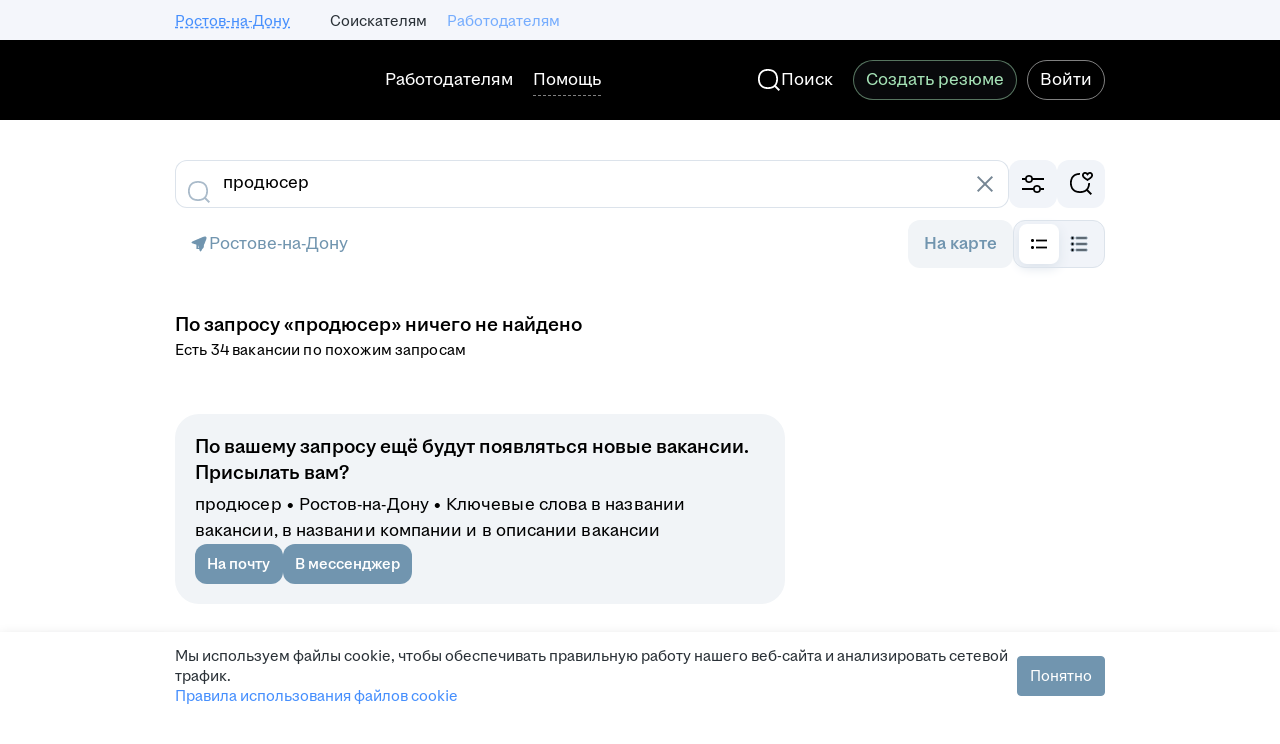

--- FILE ---
content_type: application/javascript; charset=utf-8
request_url: https://zarplata.ru/static/build/8663.cd7378015b2594d1.js
body_size: 30284
content:
!function(){try{var e="undefined"!=typeof window?window:"undefined"!=typeof global?global:"undefined"!=typeof self?self:{},a=(new e.Error).stack;a&&(e._sentryDebugIds=e._sentryDebugIds||{},e._sentryDebugIds[a]="b9567414-d301-40a6-8778-210b538ddb8a",e._sentryDebugIdIdentifier="sentry-dbid-b9567414-d301-40a6-8778-210b538ddb8a")}catch(e){}}();var _sentryModuleMetadataGlobal="undefined"!=typeof window?window:"undefined"!=typeof global?global:"undefined"!=typeof self?self:{};_sentryModuleMetadataGlobal._sentryModuleMetadata=_sentryModuleMetadataGlobal._sentryModuleMetadata||{},_sentryModuleMetadataGlobal._sentryModuleMetadata[(new _sentryModuleMetadataGlobal.Error).stack]=Object.assign({},_sentryModuleMetadataGlobal._sentryModuleMetadata[(new _sentryModuleMetadataGlobal.Error).stack],{"_sentryBundlerPluginAppKey:sentry-js-hh-filter-key":!0});var _global="undefined"!=typeof window?window:"undefined"!=typeof global?global:"undefined"!=typeof self?self:{};_global.SENTRY_RELEASE={id:"ba774f46015786435c4b97986823364c32fa11a2"},(globalThis.__xhh_LOADABLE_LOADED_CHUNKS__=globalThis.__xhh_LOADABLE_LOADED_CHUNKS__||[]).push([["8663"],{852170:function(e,a,n){var r=n(305485);e.exports=new r.Template({code:function(e,a,n){var r=this;return r.b(n=n||""),r.b('<div class="clickme-banner '),r.b(r.v(r.f("additionalClass",e,a,0))),r.b('">'),r.b("\n"+n),r.b('    <a href="'),r.b(r.v(r.f("click",e,a,0))),r.b('" class="clickme-banner__link" rel="noopener" target="_blank">'),r.b("\n"+n),r.b('        <div class="clickme-banner-content">'),r.b("\n"+n),r.b('            <div class="clickme-banner__image-wrapper">'),r.b("\n"+n),r.b('                <img class="clickme-banner__image" src="'),r.b(r.v(r.f("src",e,a,0))),r.b('"/>'),r.b("\n"+n),r.b("            </div>"),r.b("\n"+n),r.b('            <div class="clickme-banner__body">'),r.b("\n"+n),r.b('                <div class="clickme-banner__title">'),r.b("\n"+n),r.b("                    "),r.b(r.v(r.f("title",e,a,0))),r.b("\n"+n),r.b("                </div>"),r.b("\n"+n),r.b('                <div class="clickme-banner__text">'),r.b("\n"+n),r.b("                    "),r.b(r.v(r.f("body",e,a,0))),r.b("\n"+n),r.b("                </div>"),r.b("\n"+n),r.b("            </div>"),r.b("\n"+n),r.b("        </div>"),r.b("\n"+n),r.s(r.f("isExternalAdvertising",e,a,1),e,a,0,654,939,"{{ }}")&&(r.rs(e,a,(function(e,a,r){r.b('            <div class="clickme-banner__adv-mark">'),r.b("\n"+n),r.b('                <div class="clickme-banner__adv-limit">'),r.b(r.v(r.f("advMarkTrls",e,a,0))),r.b(" ∙ 18+</div>"),r.b("\n"+n),r.b('                <div class="clickme-banner__advertiser clickme-banner__advertiser-'),r.b(r.v(r.f("place",e,a,0))),r.b('">'),r.b(r.v(r.f("advertiserLegalName",e,a,0))),r.b("</div>"),r.b("\n"+n),r.b("            </div>"),r.b("\n"+n)})),e.pop()),r.b("    </a>"),r.b("\n"+n),r.b("</div>"),r.b("\n"),r.fl()},partials:{},subs:{}},'<div class="clickme-banner {{ additionalClass }}">\n    <a href="{{ click }}" class="clickme-banner__link" rel="noopener" target="_blank">\n        <div class="clickme-banner-content">\n            <div class="clickme-banner__image-wrapper">\n                <img class="clickme-banner__image" src="{{ src }}"/>\n            </div>\n            <div class="clickme-banner__body">\n                <div class="clickme-banner__title">\n                    {{ title }}\n                </div>\n                <div class="clickme-banner__text">\n                    {{ body }}\n                </div>\n            </div>\n        </div>\n        {{#isExternalAdvertising}}\n            <div class="clickme-banner__adv-mark">\n                <div class="clickme-banner__adv-limit">{{advMarkTrls}} ∙ 18+</div>\n                <div class="clickme-banner__advertiser clickme-banner__advertiser-{{place}}">{{advertiserLegalName}}</div>\n            </div>\n        {{/isExternalAdvertising}}\n    </a>\n</div>\n',r)},683141:function(e,a,n){"use strict";n.d(a,{d:()=>i});var r=n(764709),s=n(594948);const t="enable_advertisement_agreement",i=()=>{const e=(0,s.v)((({features:e})=>e[t]));return(0,r.lo)()&&e}},353840:function(e,a,n){"use strict";n.d(a,{F:()=>w});var r=n(516319),s=n(963252),t=n(417129),i=n(81364);let c;c=n(965073).default;class l extends r.Component{element=null;destroy=null;wrapperRef=(0,r.createRef)();abortController=null;static defaultProps={templateName:"HHC-Banners-Place-Template"};componentDidMount(){this.element=this.wrapperRef.current,this.element&&(this.element.addEventListener("HH-Banners-Init",this.setContainerSizes,{once:!0}),this.initBanners())}componentDidUpdate(){this.element&&this.initBanners()}componentWillUnmount(){var e,a,n;null===(e=this.abortController)||void 0===e||null===(a=e.abort)||void 0===a||a.call(e),this.element&&this.element.removeEventListener("HH-Banners-Init",this.setContainerSizes),null===(n=this.destroy)||void 0===n||n.call(this),this.element=null,this.wrapperRef.current=null,this.props.fwdRef&&(this.props.fwdRef.current=null)}shouldComponentUpdate(e){return!e.cancelFetchBanners&&(e.search!==this.props.search||e.pathname!==this.props.pathname)}initBanners(){var e;const{id:a,templateName:n,adfoxParams:r,userTargeting:s}=this.props;let t;null===(e=this.abortController)||void 0===e||e.abort(),this.abortController=new AbortController,this.destroy&&this.destroy(),this.element&&(this.element.style.height=`${this.element.clientHeight}px`,this.element.innerHTML=""),r&&(t={...r,type:"adfox",bannerId:a,place:a,bannerCommonTargeting:s,bannerAdTargeting:r.bannerAdTargeting||{}});const i={id:a,templateName:n,adfoxParams:t};c&&(this.destroy=c(this.element,i,this.abortController))}setContainerSizes=()=>{this.element&&(this.element.style.height="auto",this.element.style.maxWidth="100%")};render(){return this.props.render?this.props.render(this.wrapperRef):(0,i.jsx)("div",{ref:e=>{this.wrapperRef&&(this.wrapperRef.current=e),this.props.fwdRef&&e&&(this.props.fwdRef.current=e)}})}}l.displayName="components/Banner/index/BannerRaw";const o=(e,a)=>(0,i.jsx)(l,{...e,fwdRef:a});o.displayName="components/Banner/index/Banner";const d=(0,t.connect)((e=>({pathname:e.router.location.pathname,search:e.router.location.search,cancelFetchBanners:e.cancelFetchBanners,userTargeting:e.userTargeting})),null,null,{forwardRef:!0})((0,r.forwardRef)(o));var u=n(503190),h=n(924135),m=n(846192),p=n(359719);const v=()=>{};var y=n(594948),x=n(642053);const b="yandex_adfox_stub_enabled",g=e=>{var a;return Boolean((null===(a=e.detail.placeSettings)||void 0===a?void 0:a.directSerpExp)&&("banner.image"===e.detail.bundleName||"banner.direct"===e.detail.bundleName))},f=({renderRef:e,wrapperRef:a,bannerRef:n,...s})=>((0,r.useEffect)((()=>()=>{e&&(e.current=null),a&&(a.current=null),n&&(n.current=null)}),[n,e,a]),(0,i.jsx)("div",{ref:r=>{e&&(e.current=r),a&&(a.current=r),n&&(n.current=r)},...s}));f.displayName="components/Banner/AdsExternalBanner/AdsExternalBannerWrapper";const j=(0,r.memo)(f),S=({id:e,cId:a,pp:n,p2:c,...l},o)=>{const[f,S]=((e,a)=>{const[n,s]=(0,h.m)(!1),t=(0,m.Xl)(),i=(0,r.useRef)(t?((e,a)=>n=>e(n)&&a())(a,s):v).current,c=(0,p.Z)(e,n),l=(0,r.useRef)(null);return(0,r.useEffect)((()=>{const e=l.current;return null==e||e.addEventListener(u.EVENT_NAME_LOAD,i),()=>{null==e||e.removeEventListener(u.EVENT_NAME_LOAD,i),l.current=null}}),[i]),[c,l]})("adv_serp_magritt_tech_v3",g),w=(0,s.n)(b),C=n&&c,_=(()=>{const e=(0,y.v)((e=>{var a,n;return null!==(a=null===(n=e.searchClusters)||void 0===n||null===(n=n[x.Kz.Area])||void 0===n||null===(n=n.selectedValues)||void 0===n?void 0:n.map(String))&&void 0!==a?a:null}),t.shallowEqual),a=(0,y.v)((e=>[...new Set(e.vacancySearchResult.vacancies.flatMap((e=>e.professionalRoleIds.flatMap((e=>e.professionalRoleId)))))]),t.shallowEqual);return{...e&&{contextRegions:e.length?e:null},...a.length&&{contextProfessionalRoles:a}}})();return C?(0,i.jsx)(d,{id:e,templateName:"",adfoxParams:{pp:n,p2:c,cId:a,useAdfoxMock:w,fastTargeting:_,...l},render:n=>{var r;return(0,i.jsx)(j,{renderRef:n,wrapperRef:o,bannerRef:S,id:a,className:`HHC-Banner-${e} ${f&&null!==(r=l.place_settings)&&void 0!==r&&r.directSerpExp?"banner-place_exp":""} HH-Banner-Adfox banner-place banner-place_${e} banner-place-adfox banner-place-adfox_${e}`,"data-banner-id":e,"data-direct-banner-class":`banner-adfox-any_${e}`,"data-image-banner-class":`banner-adfox-direct_${e}`,"data-old-banner-class":`banner-adfox-old_${e}`,"data-empty-class":"banner-place_hide","data-loaded-class":"banner-place_show","data-direct-class":"banner-any-exp","data-image-class":"banner-direct-exp"},a)}},a):(0,i.jsx)(d,{id:e,ref:o},a)};S.displayName="components/Banner/AdsExternalBanner/AdsExternalBannerComponent";const w=(0,r.forwardRef)(S)},359719:function(e,a,n){"use strict";n.d(a,{Z:()=>t});var r=n(730989),s=n(846192);const t=(e,a=!1)=>{const n=(0,s.Xl)();return(0,r.ZP)(e,n,a)&&n}},53756:function(e,a,n){"use strict";n.d(a,{E:()=>u});var r=n(709907),s=n(218970),t=n.n(s),i=n(806236),c=n.n(i),l=n(922366),o=n(132253),d=n(81364);const u=({links:e,title:a,hhtmSourceLabel:n,blockDataQa:s})=>{const i=(0,r.useElementShown)(c(),{filterList:e.map((({name:e})=>e)).join(", "),hhtmSourceLabel:n});return(0,d.jsxs)(d.Fragment,{children:[(0,d.jsx)(l.X,{default:40}),(0,d.jsx)("div",{ref:i,"data-qa":s,children:(0,d.jsx)(o.B,{links:e,title:a,clickHandler:(e,a)=>t()({position:a+1,filter:e.name||"",hhtmSourceLabel:n,hhtmSource:"vacancy_search_list"})})})]})};u.displayName="components/CatalogSearch/CatalogLinks/CatalogLinks"},132253:function(e,a,n){"use strict";n.d(a,{B:()=>o});var r=n(105160),s=n(922366),t=n(842953);const i="list--EqwooH26XmgfYnFr",c="list-item--aaDW6XZTg58hInnW";var l=n(81364);const o=({title:e,links:a,clickHandler:n})=>(0,l.jsxs)(l.Fragment,{children:[(0,l.jsx)(r.x,{typography:"title-5-semibold",children:e}),(0,l.jsx)(s.X,{default:8}),(0,l.jsx)("ul",{className:i,children:a.map(((e,a)=>(0,l.jsx)("li",{className:c,children:(0,l.jsx)(t.r,{typography:"label-3-regular",mode:"secondary",style:"neutral",onClick:()=>null==n?void 0:n(e,a),href:e.path,children:e.title})},e.path)))})]});o.displayName="components/CatalogSearch/CatalogLinksList/CatalogLinksList"},122171:function(e,a,n){"use strict";n.d(a,{q:()=>o});var r=n(599998),s=n(594948),t=n(53756),i=n(81364);const c="seo_catalog.extra_filters.title",l=({trls:e})=>{const a=(0,s.v)((e=>e.extraFilters));return 0===a.length?null:(0,i.jsx)(t.E,{blockDataQa:"catalog-search-extra-filters",links:a,title:e[c],hhtmSourceLabel:"BOTTOM_FILTER_CATALOG"})};l.displayName="components/CatalogSearch/ExtraFilters/ExtraFiltersComponent";const o=(0,r.x)(l)},465807:function(e,a,n){"use strict";n.d(a,{Z:()=>o});var r=n(516319),s=n(599998),t=n(53756),i=n(81364);const c="search.catalogLinks.title",l=({queries:e,trls:a})=>{const n=(0,r.useMemo)((()=>e.map((e=>({...e,name:e.path.split("/").slice(2).join("/")})))),[e]);return(0,i.jsx)(t.E,{blockDataQa:"catalog-search-other-links",links:n,title:a[c],hhtmSourceLabel:"BOTTOM_SIMILAR_QUERY"})};l.displayName="components/CatalogSearch/index/CatalogSearch";const o=(0,s.x)(l)},975886:function(e,a,n){"use strict";n.d(a,{s:()=>o});var r=n(491606),s=n(970994),t=n.n(s),i=n(599998),c=n(81364);const l=({trls:e})=>(0,c.jsx)("div",{className:"clickme__link-wrapper",children:(0,c.jsx)(r.SPALink,{to:"https://clickme.hh.ru/new/dashboard?utm_source=block_referral",rel:"noopener noreferrer",className:"clickme__link",target:"_blank",children:(0,c.jsx)(t(),{size:s.TextSize.Small,children:e[l.trls.link]})})});l.displayName="components/Clickme/ReferralLink/ReferralLinkComponent";const o=(0,i.x)(l);l.trls={link:"clickme.adv.here"}},840933:function(e,a,n){"use strict";n.d(a,{Z:()=>u});var r=n(516319),s=n(20820),t=n.n(s),i=n(353840),c=n(81364);const l=({groupClassNames:e,banners:a,children:n=((e,a)=>(0,c.jsx)(r.Fragment,{children:e},a))})=>(0,c.jsx)("div",{className:t()("banner-group-default",e),children:a.map(((e,a)=>n((0,c.jsx)(i.F,{...e},e.cId),e.cId,a)))});l.displayName="components/Banner/BannersGroup/BannersGroup";var o=n(975886);const d=({banners:e,showReferralLink:a=!1,children:n,groupClassNames:s=""})=>(0,c.jsxs)(r.Fragment,{children:[a&&(0,c.jsx)(o.s,{}),(0,c.jsx)(l,{banners:e,groupClassNames:s,children:n})]});d.displayName="components/Clickme/index/Clickme";const u=d},5462:function(e,a,n){"use strict";n.d(a,{C:()=>l});var r=n(853827),s=n(616367),t=n.n(s),i=n(89396),c=n(81364);const l=({children:e,container:a,...n})=>(0,i.i)()?(0,c.jsx)(r.C,{...n,children:e}):(0,c.jsx)(t(),{...n,container:a,children:e});l.displayName="components/MagritteRedesignComponents/GridColumn/GridColumn"},567742:function(e,a,n){"use strict";n.d(a,{h:()=>t});var r=n(96740),s=n(81364);const t=({item:e,space:a})=>(0,s.jsx)("script",{type:"application/ld+json",dangerouslySetInnerHTML:{__html:JSON.stringify(e,r.l,a)}});t.displayName="components/Schema/JsonLd/JsonLd"},265885:function(e,a,n){"use strict";n.d(a,{G:()=>i});var r=n(567742),s=n(594948),t=n(81364);const i=({items:e})=>{const{host:a,protocol:n}=(0,s.v)((({request:e})=>e));return(0,t.jsx)(r.h,{item:{"@context":"https://schema.org","@type":"BreadcrumbList",itemListElement:e.map(((r,s)=>({"@type":"ListItem",position:s+1,name:r.name,...s<e.length-1&&{item:`${n}//${a}/${r.path}`}})))}})};i.displayName="Schema/components/BeadcrumbsSchema/BreadcrumbsSchema"},96740:function(e,a,n){"use strict";n.d(a,{K:()=>c,l:()=>t});var r=n(516319),s=n(697762);const t=(e,a)=>{if(null!==a)switch(typeof a){case"string":return a.replace(/<\/script/gi,"<\\/script").replace(/<!--/g,"<\\!--");case"number":case"boolean":case"object":return a;default:return}},i=e=>{if(!(0,r.isValidElement)(e))return e;const a=e.props,n=r.Children.map(a.children,i);return(0,r.createElement)(e.type,{},n)},c=e=>{const a=i(e);return(0,s.renderToStaticMarkup)(a)}},607687:function(e,a,n){"use strict";n.d(a,{Z:()=>C});var r=n(516319),s=n(20820),t=n.n(s),i=n(709907),c=n.n(i),l=n(412303),o=n(36074),d=n(674070),u=n(822052),h=n.n(u),m=n(475987),p=n(924135),v=n(680508),y=n(594948),x=n(837202);const b="scroll-to-top-container--zrIGwPlc4pMdHDPS",g="shown--gL0fKocgEw0jMXGR",f="hidden--_mRg26cAOZskUwF1",j="scroll-to-top-right--tF7J6QHmdR8nKMz2";var S=n(81364);const w=({analyticsParams:e,forceHidden:a})=>{const n=(0,y.v)((e=>e.userType)),[s,i]=(0,r.useState)(!1),[u,w,C]=(0,p.m)(!1),_=(0,v.r)(),{isMobile:k}=(0,o.G)();if((0,r.useEffect)((()=>{if(!_)return;const e=(0,l.P)((()=>i(!a&&!u&&window.scrollY>.5*window.innerHeight)),100);return window.addEventListener("scroll",e),()=>window.removeEventListener("scroll",e)}),[a,_,u]),(0,r.useEffect)((()=>{a&&i(!1)}),[a]),!_)return null;return(0,S.jsx)("div",{className:t()(b,{[j]:!k,[g]:s,[f]:a}),children:(0,S.jsx)(m.Z,{onlyIcon:!0,onClick:()=>{const a=window.matchMedia("(prefers-reduced-motion: reduce)").matches?0:150;h()({top:0,speed:a,animationStartCallback:w,animationEndCallback:C}),(0,x.v)(document.activeElement)&&document.activeElement.blur(),i(!1),c().sendHHEventButtonClick("scrollToTop",{userType:n,scrollPosition:window.scrollY,contentHeight:document.body.clientHeight,...e})},children:(0,S.jsx)(d.H9t,{initialColor:"contrast"})})})};w.displayName="components/ScrollToTop/index/ScrollToTop";const C=w},680793:function(e,a,n){"use strict";n.d(a,{Z:()=>c});var r=n(516319),s=n(555406),t=n(81364);const i=({children:e})=>{const a=(0,r.useRef)(null);return(0,t.jsx)(s.S.Provider,{value:a,children:e})};i.displayName="Filters/AbortApplyFiltersContext/index/AbortApplyFiltersContextProvider";const c=i},604576:function(e,a,n){"use strict";n.d(a,{Z:()=>P});var r=n(454386),s=n(471050),t=n(441226),i=n(674070),c=n(627678),l=n(599998),o=n(594948),d=n(516319),u=n(709907),h=n.n(u),m=n(941545),p=n(859716),v=n(124880),y=n(118450),x=n(676432),b=n(803137),g=n(283830),f=n(265733),j=n(960962),S=n(325423),w=n(81364);const C={apply:"search.filters.apply",[j.Sc.Vacancy]:{zero:"vacancySearch.title.found.zero",one:"novaFilters.vacancies.found.one",some:"novaFilters.vacancies.found.some",many:"novaFilters.vacancies.found.many"},[j.Sc.EmployerVacancy]:{zero:"vacancySearch.title.found.zero",one:"novaFilters.vacancies.found.one",some:"novaFilters.vacancies.found.some",many:"novaFilters.vacancies.found.many"},[j.Sc.Resume]:{zero:"search.resume.draft.filters.show.zero",one:"search.resume.draft.filters.show.one",some:"search.resume.draft.filters.show.some",many:"search.resume.draft.filters.show.many"}},_=({trls:e})=>{const a=(0,o.v)((e=>e.searchCounts)),{count:n,isLoading:r}=(0,o.v)((e=>e.searchDraft)),[s,t]=(0,d.useState)(!1),{searchType:i,isEmployerViewPage:c}=(0,f.f)(),l=(0,b.Z)(),u=(0,g.bi)(),j=l?n:a.value;return(0,d.useEffect)((()=>{t(l?r:a.isLoad)}),[l,r,a]),i?(0,w.jsx)(y.z,{mode:"primary",style:"accent",size:"large",onClick:()=>{t(!0),u({mode:l?x.O.ApplyFiltersFromDraft:x.O.ApplyFilters}),h().sendHHEventButtonClick(`${i}_search_filter_apply_all`,{hhtmSource:c?"employer_page_vacancy_search_filter":`${i}_search_filter`})},loading:s,stretched:!0,"data-qa":"search-draft-filters-action-apply",children:(0,w.jsx)(m.q,{value:j,zero:e[C[i].zero],one:e[C[i].one],some:e[C[i].some],many:e[C[i].many],hasValue:!1,format:e=>(0,p.WU)(e,{"{0}":(0,v.uf)(j,{groupSeparator:S.qD})})})}):null};_.displayName="MobileForm/CounterButton/index/CounterButton";const k=(0,l.x)(_);var R=n(417129),E=n(55873),N=n(491606),B=n(918901);const M="search.filters.reset",T=(0,E.makeSetStoreField)("searchCounts"),F=({trls:e})=>{const{searchActionPath:a,isVacancySearchType:n,isEmployerViewPage:r}=(0,f.f)(),s=(0,o.v)((e=>e.searchCounts)),{setEmployerVacancyListDefault:t}=(0,B.pg)(),i=(0,R.useDispatch)(),c=(0,N.usePush)();return a?(0,w.jsx)(y.z,{style:"accent",mode:"secondary",onClick:()=>{r?t(!1):(n&&i(T({isLoad:!0,value:s.value})),c(a))},stretched:!0,children:e[M]}):null};F.displayName="MobileForm/ResetButton/index/ResetButton";const L=(0,l.x)(F),A="search.filters.title",I=({onClose:e,children:a,trls:n})=>{const l=(0,o.v)((({searchPreference:e})=>e.isShown)),d=(0,c.C)(),u=()=>{d(!1),null==e||e()};return(0,w.jsx)(r.R,{allowScrollWhileFocused:!0,visible:l,onClose:u,header:(0,w.jsx)(s.v,{title:n[A],showDivider:"with-scroll",right:(0,w.jsx)(i.Cs7,{onClick:u})}),footer:(0,w.jsxs)(t.W,{children:[(0,w.jsx)(k,{}),(0,w.jsx)(L,{})]}),showDivider:"with-scroll",children:a})};I.displayName="Filters/MobileForm/index/FormMobile";const P=(0,l.x)(I)},753080:function(e,a,n){"use strict";n.d(a,{C:()=>p});var r=n(516319),s=n(417129),t=n(55873),i=n(594948),c=n(845689),l=n(999777),o=n(307486);const d=(0,t.makeSetStoreField)("novaSortsDraft"),u=(0,t.makeSetStoreField)("criteriaCurrencyCodeDraft"),h=(0,t.makeSetStoreField)("searchMixingNeighboursDraft"),m=(0,t.makeSetStoreField)("metroForAreaTreeDraft"),p=()=>{const e=(0,i.v)((e=>e.searchCounts.value)),a=(0,i.v)((e=>e.novaSorts)),n=(0,i.v)((e=>e.criteriaCurrencyCode)),t=(0,i.v)((e=>e.searchMixingNeighbours)),p=(0,i.v)((e=>e.metroForAreaTree)),v=(0,s.useDispatch)();return(0,r.useCallback)((()=>{v([u(n),d(a),(0,c.cg)(),(0,l.R)(),(0,o.ZJ)(e),h(t),m(p)])}),[v,p,e,n,a,t])}},602510:function(e,a,n){"use strict";n.d(a,{Z:()=>G});var r=n(20820),s=n.n(r),t=n(36074),i=n(910182),c=n(225148),l=n(265863),o=n(91287),d=n(607687),u=n(594948),h=n(960962),m=n(81364);const p=()=>{const e=(0,u.v)((e=>e.resumeSearchResult.resumes.length)),a=(0,u.v)((e=>e.searchPreference.isShown));return(0,m.jsx)(d.Z,{analyticsParams:{searchType:h.Sc.Resume,searchPage:h.Z9.ResumeSearch,totalSnippets:e},forceHidden:a})};p.displayName="components/SearchScrollToTop/Resume/ResumeSearchScrollToTop";const v=()=>{const e=(0,u.v)((e=>e.vacancySearchResult.vacancies.length)),a=(0,u.v)((e=>e.searchPreference.isShown));return(0,m.jsx)(d.Z,{analyticsParams:{searchType:h.Sc.Vacancy,searchPage:h.Z9.VacancySearch,totalSnippets:e},forceHidden:a})};v.displayName="components/SearchScrollToTop/Vacancy/VacancySearchScrollToTop";var y=n(516319),x=n(709907),b=n.n(x),g=n(412303),f=n(935192),j=n(105160),S=n(538924),w=n(674070),C=n(475987),_=n(803137),k=n(912552),R=n(599998),E=n(265733),N=n(273520);const B="employer-vacancies-preference-button--IWIWGp6kEo0YTMtP",M="shown--_AXapJCiFScTKZQG",T=({children:e})=>{const[a,n]=(0,y.useState)(!1);return(0,y.useEffect)((()=>{const e=(0,g.P)((()=>n(window.scrollY>.5*window.innerHeight)),100);return window.addEventListener("scroll",e),()=>window.removeEventListener("scroll",e)}),[]),(0,m.jsx)("div",{className:s()(B,{[M]:a}),children:e})};T.displayName="components/SearchSorts/EmployerVacanciesPreferenceButtonWrapper/EmployerVacanciesPreferenceButtonWrapper";const F=T;var L=n(627678);const A="search.vacancy.button.filters.s",I=({trls:e})=>{const a=(0,u.v)((e=>e.searchPreference.isShown)),n=(0,u.v)((({employerVacancySearch:{totalUsedFilters:e}})=>e))||0,r=(0,L.C)(),{searchType:s,isResumeSearchType:i,isEmployerVacancySearchType:c}=(0,E.f)(),l=(0,N.$)(),o=(0,_.Z)(),d=(0,k.c)(),h=(0,u.v)((e=>e.resumeSearchResult.totalUsedFilters))||0,[p,v]=(0,y.useState)(c),{isMobile:x}=(0,t.G)(),R=(0,y.useMemo)((()=>c?n:i?h:l),[n,c,i,h,l]);if((0,y.useEffect)((()=>{if(!x)return;const e=(0,g.P)((()=>{c||v(window.scrollY>0)}),100);return window.addEventListener("scroll",e),()=>window.removeEventListener("scroll",e)}),[c,x]),!x)return null;const B=c?F:y.Fragment;return(0,m.jsx)(B,{children:(0,m.jsx)(C.Z,{onClick:()=>{b().sendHHEventButtonClick(`${s}_search_filter_open`),r(!a),o&&d()},children:(0,m.jsxs)(f.q,{Element:"span",default:12,children:[(0,m.jsx)(w.VqY,{initialColor:"contrast"}),!p&&(0,m.jsx)(j.x,{Element:"span",typography:"subtitle-1-semibold",style:"contrast",children:e[A]}),R>0&&(0,m.jsx)(S.C,{children:`${R}`})]})})})};I.displayName="components/SearchSorts/SearchPreferenceButton/SearchPreferenceButtonComponent";const P=(0,R.x)(I);var H=n(491606),q=n(226453);const z="search.vacancy.mobile.button.map",V=({trls:e})=>{const a=(0,u.v)((e=>e.vacancySearchResult.queries)),n=(0,H.usePush)();return(0,m.jsx)(C.Z,{onClick:()=>{n(`${q.Z.vacancySearchMap}?${(null==a?void 0:a.map)||""}`)},children:(0,m.jsxs)(f.q,{Element:"span",default:12,children:[(0,m.jsx)(w.sTN,{initialColor:"contrast"}),(0,m.jsx)(j.x,{Element:"span",typography:"subtitle-1-semibold",style:"contrast",children:e[z]})]})})};V.displayName="MapButton/MobileButton/index/MobileMapButtonComponent";const X=(0,R.x)(V),O="buttons-container--ETHLeIcKROUKt4gk",$="buttons-container-shifted--dMF23tfAUEgaXQyl",Z="scroll-to-top-button-container--wkabXRcc8OQcfxXv",W="map-button-container--BZ8P2IBUCMrAxzVF",D=()=>{const{isResumeSearchType:e,isVacancySearchType:a,isEmployerVacancySearchType:n,isVacancySearchPage:r}=(0,E.f)(),d=(0,c.k)(),h=(0,u.v)((e=>e.vacancySearchResult.hasVacanciesWithAddress)),y=(0,l.df)(),{isMobile:x}=(0,t.G)(),b=y&&r&&x&&h;return(0,m.jsx)(i.m,{layer:"alpha",children:(0,m.jsxs)("div",{className:s()(O,{[$]:d}),children:[a&&(b?(0,m.jsx)("div",{className:Z,children:(0,m.jsx)(v,{})}):(0,m.jsx)(v,{})),e&&(0,m.jsx)(p,{}),b&&(0,m.jsx)("div",{className:W,children:(0,m.jsx)(X,{})}),n&&(0,m.jsx)(o.A,{}),!y&&(0,m.jsx)(P,{})]})})};D.displayName="components/SearchFooterButtons/index/SearchFooterButtons";const G=D},548534:function(e,a,n){"use strict";n.d(a,{Z:()=>p});var r=n(516319),s=n(413134),t=n(491606),i=n(716692),c=n(256331),l=n(594948),o=n(642053);const d="wrapper--f9aTKmilwnsofYTX";var u=n(81364);const h=(e,a,n)=>{const r=(0,s.j)(a.pathname+a.search);return r.params.page=e-1,r.params={...r.params,...n},delete r.params[o.Kz.SuggestId],r.href},m=({paging:e,additionalParams:a={}})=>{const n=(0,l.v)((({router:e})=>e.location)),s=(0,l.v)((({searchSessionId:e})=>e)),o=(0,r.useMemo)((()=>{var a;return((null===(a=e.pages.find((({selected:e})=>e)))||void 0===a?void 0:a.page)||0)+1}),[e]),m=(0,r.useMemo)((()=>{var a,n;return(null!==(a=null===(n=e.lastPage)||void 0===n?void 0:n.page)&&void 0!==a?a:e.pages.reduce(((e,a)=>Math.max(e,a.page)),0))+1}),[e]),p=(0,r.useCallback)((({page:e,...r})=>(0,u.jsx)(i.N,{...r,Element:t.SPALink,to:h(e,n,{searchSessionId:s,...a}),"data-qa":"pager-page"})),[a,n,s]),v=(0,r.useCallback)((({page:e,isNext:r,isPrevious:c,...l})=>(0,u.jsx)(i.N,{...l,isIcon:r||c,Element:t.SPALink,to:h(e,n,{searchSessionId:s,...a}),"data-qa":r?"pager-next":"pager-previous"})),[a,n,s]);return(0,u.jsx)("div",{className:d,children:(0,u.jsx)(c.i,{first:1,last:m,current:o,renderItem:p,renderNavigation:v,"data-qa":"pager-block"})})};m.displayName="components/SearchPagination/index/Pagination";const p=m},169992:function(e,a,n){"use strict";n.d(a,{Z:()=>L});var r=n(516319),s=n(20820),t=n.n(s),i=n(709907),c=n.n(i),l=n(136361),o=n(105160),d=n(922366);const u="rating-checkbox--FVQfrgBgbOc7b7lg",h="rating-label--yoEf8AMKxnAKQUmT",m="rating-label_sad--VnSUFovjsWIqDjXl",p="rating-label_halfsad--cTTH7cobkAwCNghM",v="rating-label_neutral--V586YZ1kuzUvZf1h",y="rating-label_halfsmile--MyvpNEuKEDYT02g8",x="rating-label_smile--uw9o7kcYINcMdtXE";var b=n(81364);let g=function(e){return e.Sad="1",e.Halfsad="2",e.Neutral="3",e.Halfsmile="4",e.Smile="5",e}({});const f=Object.values(g),j={[g.Sad]:"rating-label_sad",[g.Halfsad]:"rating-label_halfsad",[g.Neutral]:"rating-label_neutral",[g.Halfsmile]:"rating-label_halfsmile",[g.Smile]:"rating-label_smile"},S={[g.Sad]:m,[g.Halfsad]:p,[g.Neutral]:v,[g.Halfsmile]:y,[g.Smile]:x},w=({name:e,onChange:a,dataQaWrapper:n})=>(0,b.jsx)("div",{"data-qa":n,children:f.map((n=>(0,b.jsx)("label",{"data-qa":j[n],className:`${h} ${S[n]}`,children:(0,b.jsx)("input",{type:"radio",name:e,value:n,className:u,onChange:()=>{a(n)}})},n)))});w.displayName="components/TempMagritteRating/index/Rating";const C=w;var _=n(599998),k=n(594948),R=n(255717);const E="inactive--_vnin3jUEYAhouFd",N="vacancy.search.rating.title",B=e=>c().sendHHEventElementShown(e,{name:"select_search_rating_shown",portfolio:"PORTFOLIO-14535",requestUrl:window.location.href});var M=function(e){return e.Sad="sad",e.Unhappy="unhappy",e.Indifirent="indifirent",e.Smirk="smirk",e.Happy="happy",e}(M||{});const T={[g.Sad]:M.Sad,[g.Halfsad]:M.Unhappy,[g.Neutral]:M.Indifirent,[g.Halfsmile]:M.Smirk,[g.Smile]:M.Happy},F=({trls:e,portfolio:a,eventName:n,infoTipName:s})=>{const u=(0,k.v)((e=>e.searchRating)),[h,m]=(0,r.useState)(null);return u?(0,b.jsxs)(i.ElementShownAnchor,{fn:B,children:[(0,b.jsxs)(l.Z,{borderRadius:16,padding:16,borderWidth:"default",stretched:!0,"data-qa":"search-rating",children:[(0,b.jsx)(o.x,{typography:"title-5-semibold","data-qa":"search-rating-title",children:e[N]}),(0,b.jsx)(d.X,{default:16}),(0,b.jsx)("div",{className:t()({[E]:!!h}),children:(0,b.jsx)(C,{name:"search-rating",onChange:e=>{var r;r=T[e],null===h&&(c().sendHHEventButtonClick(n,{portfolio:a,requestUrl:window.location.href,score:r}),R._i.post("/notices/mark_as_viewed",{name:s}).then((()=>{m(r)})).catch(console.error))},dataQaWrapper:"search-rating-values"})})]}),(0,b.jsx)(d.X,{default:12})]}):null};F.displayName="components/SearchRating/index/SearchRating";const L=(0,_.x)(F)},91287:function(e,a,n){"use strict";n.d(a,{A:()=>c});var r=n(607687),s=n(594948),t=n(960962),i=n(81364);const c=()=>{const e=(0,s.v)((e=>e.employerVacancySearch.vacancies.length)),a=(0,s.v)((e=>e.searchPreference.isShown));return(0,i.jsx)(r.Z,{analyticsParams:{searchType:t.Sc.EmployerVacancy,searchPage:t.Z9.EmployerView,totalSnippets:e},forceHidden:a})};c.displayName="components/SearchScrollToTop/EmployerVacancy/EmployerVacancySearchScrollToTop"},877572:function(e,a,n){"use strict";n.d(a,{s:()=>S});var r=n(516319),s=n(417129),t=n(413134),i=n(55873),c=n(491606),l=n(641968),o=n(626462),d=n(717620),u=n(842953),h=n(674070),m=n(566744),p=n(599998),v=n(594948),y=n(606831),x=n(642053),b=n(81364);const g={[x.cd.PublicationTime]:"employer.settings.searchpublication.sort.date",[x.cd.SalaryDesc]:"search.order.salary_desc",[x.cd.SalaryAsc]:"search.order.salary_asc",[x.cd.Relevance]:"search.order.relevance"},f=(0,i.makeSetStoreField)("searchLoading"),j=({isRedesign:e,trls:a})=>{const n=(0,s.useDispatch)(),i=(0,c.usePush)(),{pathname:p,query:j}=(0,v.v)((e=>e.router.location)),S=(0,v.v)((e=>e.vacancySearchResult.queries.orderByBase)),w=(0,v.v)((e=>{var a;const n=null===(a=e.vacancySearchResult.criteria)||void 0===a?void 0:a.order_by;return Object.values(x.cd).includes(n)?n:x.cd.Relevance})),C=(0,v.v)((e=>e.vacancySearchDictionaries.orderBy)),_=(0,v.v)((e=>e.vacancySearchResult.enableSimilarSavedSearch)),[k,R]=(0,r.useState)(!1),E=(0,r.useRef)(null),N=(0,r.useCallback)((e=>{const a=(0,t.j)(`${p}?${S||""}&order_by=${e||""}${_?`&${m.TO.ForceFiltersSaving}=true`:""}`);y.M in j&&(a.params[y.M]=j[y.M]),n(f(!0)),i(a.href)}),[p,S,_,j,n,i]);if(!C)return null;const B=k?h.HfI:h.b$C;return(0,b.jsxs)(b.Fragment,{children:[(0,b.jsx)(l.U,{visible:k,activatorRef:E,onClose:()=>R(!1),placement:"bottom-left",forcePlacement:!0,"data-qa":"order-by-menu-drop",children:C.map((e=>(0,b.jsx)(o.b,{vertPadding:!0,horPadding:!0,borderRadius:12,onClick:()=>{R(!1),e!==w&&N(e)},"data-qa":`order_by-${e}`,right:w===e?(0,b.jsx)(h.ARe,{initialColor:"accent"}):void 0,children:(0,b.jsx)(d.j,{children:a[g[e]]})},e)))}),(0,b.jsx)(u.r,{onClick:()=>R(!k),iconRight:e?(0,b.jsx)(B,{initialColor:"tertiary"}):(0,b.jsx)(h.ZfD,{}),ref:E,"data-qa":"order-by-menu",style:e?"neutral":void 0,typography:e?"label-3-regular":void 0,children:a[g[null!=w?w:x.cd.Relevance]]})]})};j.displayName="components/SearchSorts/SearchOrder/SearchOrderComponent";const S=(0,p.x)(j)},959018:function(e,a,n){"use strict";n.d(a,{$:()=>k});var r=n(516319),s=n(641968),t=n(626462),i=n(717620),c=n(842953),l=n(674070),o=n(599998),d=n(594948),u=n(758898),h=n(417129),m=n(709907),p=n.n(m),v=n(413134),y=n(55873),x=n(491606),b=n(952681),g=n(226453),f=n(566744),j=n(606831);const S=(0,y.makeSetStoreField)("searchLoading");var w=n(81364);const C={[u.zv.AllTime]:"search.period.0",[u.zv.Month]:"search.period.30",[u.zv.Week]:"search.period.7",[u.zv.ThreeDays]:"vacancySearch.searchPeriod.3",[u.zv.Day]:"search.period.1"},_=({isRedesign:e,trls:a})=>{const n=(0,d.v)((e=>e.vacancySearchDictionaries.searchPeriod)),o=(0,d.v)((e=>{var a;return null===(a=e.vacancySearchResult.criteria)||void 0===a?void 0:a.search_period})),m=(null==o?void 0:o.toString())||u.zv.AllTime,y=(()=>{const e=(0,h.useDispatch)(),{pathname:a,query:n}=(0,d.v)((e=>e.router.location)),s=(0,d.v)((e=>e.vacancySearchResult.queries.searchPeriodBase)),t=(0,d.v)((e=>e.vacancySearchResult.enableSimilarSavedSearch)),i=(0,d.v)((e=>{var a;return null===(a=e.vacancySearchResult.criteria)||void 0===a?void 0:a.search_period})),c=(0,d.v)((e=>e.analyticsParams.hhtmSource)),l=(0,d.v)((e=>e.isSearchCatalog)),o=(0,x.usePush)(),u=(0,b.getBreakpoint)();return(0,r.useCallback)((r=>{const d=[b.Breakpoint.XS,b.Breakpoint.S].includes(u),h="vacancy_search_filter_"+(d?"touch":"apply"),m=d?"vacancy_search_filter":c;p().sendHHEventButtonClick(h,{type:"SEARCH_PERIOD",oldValue:i,newValue:r,hhtmSource:m});const y=(0,v.j)(`${a}?${null!=s?s:""}&search_period=${r}`);"date_from"in y.params&&delete y.params.date_from,t&&(y.params[f.TO.ForceFiltersSaving]=["true"]),j.M in n&&(y.params[j.M]=n[j.M]),l&&(y.pathname=g.Z.vacancySearch),e(S(!0)),o(y.href)}),[u,c,i,a,s,t,n,l,e,o])})(),[_,k]=(0,r.useState)(!1),R=(0,r.useRef)(null);if(!n)return null;const E=_?l.HfI:l.b$C;return(0,w.jsxs)(w.Fragment,{children:[(0,w.jsx)(s.U,{visible:_,activatorRef:R,onClose:()=>k(!1),placement:"bottom-left",forcePlacement:!0,"data-qa":"search-period-menu-drop",children:n.map((e=>(0,w.jsx)(t.b,{vertPadding:!0,horPadding:!0,borderRadius:12,onClick:()=>{k(!1),e!==m&&y(e)},"data-qa":`order-by-${e}`,right:m===e?(0,w.jsx)(l.ARe,{initialColor:"accent"}):void 0,children:(0,w.jsx)(i.j,{children:a[C[e]]})},e)))}),(0,w.jsx)(c.r,{onClick:()=>k(!_),iconRight:e?(0,w.jsx)(E,{initialColor:"tertiary"}):(0,w.jsx)(l.ZfD,{}),ref:R,"data-qa":"search-period-menu",style:e?"neutral":void 0,typography:e?"label-3-regular":void 0,children:a[C[m]]})]})};_.displayName="components/SearchSorts/SearchPeriod/SearchPeriodComponent";const k=(0,o.x)(_)},535733:function(e,a,n){"use strict";n.d(a,{rt:()=>S,ZS:()=>f,ZP:()=>C,Eq:()=>j});var r=n(516319),s=n(178562),t=n(791996),i=n(36074),c=n(371117),l=n(952681),o=n(287237);const d="sticky-sidebar-and-content--Ay3g3angnwA7KYQn",u="sticky-sidebar-wrapper--Xd38F8jJscAmP1cC",h="sticky-sidebar-helper--qAS_UdYr5k0zhyXM",m="sticky-sidebar-static--mz3Z7ihJN4AL2qSc",p="sticky-sidebar-scroll--Mxp32xLKFeA8FtJZ",v="sticky-sidebar-top--J64d5rpIVmQP5KWn",y="sticky-sidebar-bottom--aQ0JDip1MFoyDyfQ";var x=n(81364),b=function(e){return e.Static="Static",e.Scroll="Scroll",e.StickyTop="StickyTop",e.StickyBottom="StickyBottom",e}(b||{});const g={[b.Static]:m,[b.Scroll]:p,[b.StickyTop]:v,[b.StickyBottom]:y},f=(s.Uo.XS,[s.Uo.XS,s.Uo.S]),j=[s.Uo.XS,s.Uo.S,s.Uo.M],S=(l.Breakpoint.XS,l.Breakpoint.XS,l.Breakpoint.S,l.Breakpoint.XS,l.Breakpoint.S,l.Breakpoint.M,({children:e,isGridContent:a,...n})=>a?(0,x.jsx)(t.J,{...n,children:e}):(0,x.jsx)("div",{className:d,children:e}));S.displayName="components/StickySidebar/index/StickySidebarAndContent";const w=({children:e,disabledScreens:a,offset:n})=>{const s=(0,r.useRef)(),t=(0,r.useRef)("undefined"!=typeof window?window.scrollY:0),d=(0,r.useRef)(!1),m=(0,r.useRef)(b.Static),p=(0,r.useCallback)((e=>{if(s.current&&m.current!==e){let a=e===b.Scroll?`${s.current.offsetTop}px`:"";n&&e===b.StickyTop&&(a=`${n}px`),s.current.style.top=a,s.current.className=g[e]}m.current=e}),[n]),v=(0,r.useCallback)((()=>{if(!d.current||!s.current)return;const e=t.current>window.scrollY,a=t.current<window.scrollY,r=s.current.getBoundingClientRect();e&&Math.ceil(r.top)>=(n||0)?p(b.StickyTop):a&&Math.floor(r.bottom)-(n||0)<=window.innerHeight?p(b.StickyBottom):(e||a)&&p(b.Scroll),t.current=window.scrollY}),[n,p]),{breakpoint:y}=(0,i.G)(),f=(0,r.useCallback)((()=>{var e;if(d.current=!1,!s.current)return;const r=(0,l.getBreakpoint)();if(null!=a&&a.includes(y)||null!=a&&a.includes(r))return void p(b.Static);const t=s.current.getBoundingClientRect(),i=(null===(e=s.current.parentNode)||void 0===e?void 0:e.getBoundingClientRect().height)||0;t.height>=i?p(b.Static):t.height+(n||0)<=window.innerHeight?p(b.StickyTop):(d.current=!0,t.top>=(n||0)?p(b.StickyTop):t.bottom-(n||0)<=window.innerHeight?p(b.StickyBottom):p(b.Scroll))}),[y,a,n,p]);(0,c.a)(f),(0,o.v)(v);const j=(0,r.useRef)(),S=(0,r.useCallback)((e=>{j.current||"undefined"==typeof ResizeObserver||(j.current=new ResizeObserver(f)),j.current&&(s.current&&j.current.unobserve(s.current),s.current&&j.current.unobserve(s.current.parentNode),e&&j.current.observe(e),e&&j.current.observe(e.parentNode)),s.current=e,f()}),[f]);return(0,x.jsxs)("div",{className:u,children:[(0,x.jsx)("div",{ref:S,children:e}),(0,x.jsx)("div",{className:h})]})};w.displayName="components/StickySidebar/index/StickySidebar";const C=w},913523:function(e,a,n){"use strict";n.d(a,{Z:()=>u});var r=n(922366),s=n(353840),t=n(359719),i=n(867189),c=n(594948),l=n(81364);const o="LAST",d=()=>{const e=(0,t.Z)("adv_serp_magritt_tech_v3"),a=(0,c.v)((e=>e.banners)),n=(0,c.v)((e=>e.adsSearchParams)),d=(0,i.H)(),{bannerM:u,bannerS:h,[e?"bannerL-EXP":"bannerL"]:m,[e?"bannerXS-EXP":"bannerXS"]:p}={bannerL:a["under-pagination-search-results-l"],"bannerL-EXP":a["under-pagination-search-results-l-exp"],bannerM:a["under-pagination-search-results-m"],bannerS:a["under-pagination-search-results-s"],bannerXS:a["under-pagination-search-results-xs"],"bannerXS-EXP":a["under-pagination-search-results-xs-exp"]};return(0,l.jsxs)(l.Fragment,{children:[d&&(0,l.jsx)(r.X,{default:40}),m&&m.length>0&&(0,l.jsx)("div",{className:"banner-place-wrapper_show-on-l",children:(0,l.jsx)("div",{className:d?"serp-special":"center-banner","data-qa-banner-id":m[0].id,children:(0,l.jsx)(s.F,{...m[0],bannerAdTargeting:n,positionInfo:o})})}),u&&u.length>0&&(0,l.jsx)("div",{className:"banner-place-wrapper_show-on-m",children:(0,l.jsx)("div",{className:d?"serp-special":"center-banner","data-qa-banner-id":u[0].id,children:(0,l.jsx)(s.F,{...u[0],bannerAdTargeting:n,positionInfo:o})})}),h&&h.length>0&&(0,l.jsx)("div",{className:"banner-place-wrapper_show-on-s",children:(0,l.jsx)("div",{className:d?"serp-special":"center-banner","data-qa-banner-id":h[0].id,children:(0,l.jsx)(s.F,{...h[0],bannerAdTargeting:n,positionInfo:o})})}),p&&p.length>0&&(0,l.jsx)("div",{className:"banner-place-wrapper_show-on-xs",children:(0,l.jsx)("div",{className:d?"serp-special":"center-banner","data-qa-banner-id":p[0].id,children:(0,l.jsx)(s.F,{...p[0],bannerAdTargeting:n,positionInfo:o})})})]})};d.displayName="components/UnderSearchResultBanner/index/UnderSearchResultBanner";const u=d},508899:function(e,a,n){"use strict";n.d(a,{Y:()=>T});var r=n(20820),s=n.n(r),t=n(491606),i=n(36074),c=n(105160),l=n(118450),o=n(922366),d=n(674070),u=n(226453),h=n(584038),m=n(953725),p=n(599998),v=n(594948);const y="map-button--q7vgQ6xdktk9sZgI",x="map-button_redesign--W2BXw50M1vQnGHKr",b="overlay--mPTtWxfDooijY_1D",g="overlay-with-hole--uZ7RwlplPMXwu2zT",f="overlay-with-hole_redesign--Icyn7myFNTEiwrG9",j="pins--MN42i73aepUlXTdF",S="pins_redesign--jzHVT3egXTkVq4IJ",w="pin--yivXwOUl8E00vl0W",C="pin_redesign--aiEr5mhOw8sJPDe3",_="buttons--BKnHanx6vErcmKic",k="button--x08Vk4qOGQie2O0a";var R=n(81364);const E="vacancySearch.map.vacanciesOnMap",N="vacancySearch.map.vacanciesInArea",B="vacancySearch.map.area",M=({isRedesign:e,trls:a})=>{const n=(0,v.v)((e=>e.vacancySearchResult.queries)),r=(0,h.G)(),p=(0,m.Y)(),{isGtM:M}=(0,i.G)();return e?(0,R.jsx)(t.SPALink,{className:s()(y,x),to:`${u.Z.vacancySearchMap}?${(null==n?void 0:n.map)||""}`,children:r?(0,R.jsxs)(R.Fragment,{children:[(0,R.jsx)("div",{className:s()(g,f)}),(0,R.jsx)("div",{className:s()(w,C)}),(0,R.jsx)("div",{className:k,children:(0,R.jsx)(c.x,{typography:"subtitle-2-semibold",children:a[N]})})]}):(0,R.jsxs)(R.Fragment,{children:[(0,R.jsx)("div",{className:s()(j,S)}),(0,R.jsx)("div",{className:k,children:(0,R.jsx)(c.x,{typography:"subtitle-2-semibold",children:a[E]})})]})}):(0,R.jsx)(t.SPALink,{className:y,to:`${u.Z.vacancySearchMap}?${(null==n?void 0:n.map)||""}`,children:r?(0,R.jsxs)(R.Fragment,{children:[(0,R.jsx)("div",{className:g}),(0,R.jsx)("div",{className:w}),(0,R.jsxs)("div",{className:_,children:[(0,R.jsx)(l.z,{mode:"primary",style:"constant",size:"small",stretched:!0,"data-qa":"serp_settings__vacancy-map",children:a[M?N:B]}),(0,R.jsx)(l.z,{hideLabel:!0,mode:"primary",style:"constant",size:"small",icon:(0,R.jsx)(d.mTT,{}),onClick:e=>{e.preventDefault(),p()}})]})]}):(0,R.jsxs)(R.Fragment,{children:[(0,R.jsx)("div",{className:b}),(0,R.jsx)("div",{className:j}),(0,R.jsx)(o.X,{default:12}),(0,R.jsx)("div",{className:_,children:(0,R.jsx)(l.z,{mode:"primary",style:"constant",size:"small",stretched:!0,"data-qa":"serp_settings__vacancy-map",children:a[E]})})]})})};M.displayName="components/MapButton/index/MapButton";const T=(0,p.x)(M)},229298:function(e,a,n){"use strict";n.d(a,{j:()=>ns});var r=n(516319),s=n(20820),t=n.n(s),i=n(36074),c=n(922366),l=n(791996),o=n(465807),d=n(122171),u=n(5462),h=n(680793),m=n(604576),p=n(753080),v=n(628219),y=n(929101),x=n(282421),b=n(265863),g=n(548534),f=n(535733),j=n(913523),S=n(594948),w=n(37447),C=n(89779);var _=n(273520),k=n(437186),R=n(960962),E=n(709907),N=n.n(E),B=n(28537),M=n(640569),T=n(454386),F=n(441226),L=n(118450),A=n(914357),I=n(432862),P=n(122060),H=n(321498),q=n(674070),z=n(52606);const V=n.p+"static/images/onboarding1_B__min_ea4c12a29171d3b0.webp",X=n.p+"static/images/onboarding1_mobile__min_8b9a3ca4d16ba476.webp",O=n.p+"static/images/onboarding2_B__min_1963e4eadb894954.webp",$=n.p+"static/images/onboarding2_mobile__min_1091f09e2aa10621.webp";var Z=n(81364);const W="filtersOnboarding.mostImportantFilters",D="filtersOnboarding.interactive",G="filtersOnboarding.underSearch",U="filtersOnboarding.justClick",Y="filtersOnboarding.iSee",K="filtersOnboarding.toSearch",Q="filtersOnboarding.back",J="filtersOnboarding.mostNeedFilters",ee="filtersOnboarding.popular",ae="filtersOnboarding.next",ne="filtersOnboarding.easySet",re=({trls:e})=>{const a=(0,S.v)((e=>e.shouldShowRedesignChipOnboarding)),n=(0,S.v)((e=>e.searchSessionId)),s=(0,S.v)((e=>e.searchRequestId)),[t,i]=(0,r.useState)(a),[l,o]=(0,r.useState)(1),d=(0,b.df)(),u=1===l,h=(0,B.l)(u?X:$),m=(0,B.l)(u?V:O),p=u?e[W]:e[D],v=u?e[G]:e[U],y=u?e[J]:e[ne],x=u?e[ee]:e[U];return(0,r.useEffect)((()=>{t&&(z.default.markAsViewed("vacancy_search_redesign_chips_onboarding_v2"),N().sendHHEvent("element_shown",{elementName:u?"redesign_chip_onboarding_first_step":"redesign_chip_onboarding_second_step",searchRequestId:s,searchSessionId:n}))}),[t,u,s,n]),d?(0,Z.jsxs)(T.R,{visible:t,onClose:()=>i(!1),footer:(0,Z.jsx)(F.W,{children:u?(0,Z.jsx)(L.z,{mode:"primary",style:"accent",onClick:()=>o(2),children:e[Y]}):(0,Z.jsx)(L.z,{mode:"primary",style:"accent",onClick:()=>{setTimeout((()=>i(!1)),300)},children:e[K]})}),children:[(0,Z.jsx)("img",{src:h}),(0,Z.jsx)(c.X,{default:16}),(0,Z.jsx)(A.D,{Element:"h1",alignment:"center",description:v,children:p})]}):(0,Z.jsx)(I.u,{actions:[(0,Z.jsx)(q.Cs7,{onClick:()=>i(!1),initialColor:"constant"},1)],onClose:()=>i(!1),headerImageUrl:m,headerHeight:242,visible:t,footer:(0,Z.jsx)(P.o,{primaryActions:u?(0,Z.jsx)(L.z,{mode:"primary",style:"accent",onClick:()=>o(2),children:e[ae]}):(0,Z.jsxs)(Z.Fragment,{children:[(0,Z.jsx)(L.z,{mode:"secondary",style:"accent",onClick:()=>o(1),children:e[Q]}),(0,Z.jsx)(L.z,{mode:"primary",style:"accent",onClick:()=>i(!1),children:e[K]})]}),additionalContent:(0,Z.jsx)(H.k,{active:l,count:2,visibleCount:2})}),children:(0,Z.jsx)("div",{style:{height:86},children:(0,Z.jsx)(A.D,{Element:"h1",size:"small",description:x,children:y})})})};re.displayName="components/FiltersRedesignOnboarding/index/FiltersRedesignOnboarding";const se=(0,M.Z)(re);var te=n(508899),ie=n(226453),ce=n(132253);const le="search.vacancies.relatedSearch",oe=({trls:e})=>{const a=(0,S.v)((e=>e.vacancySearchResult.queryRanks)),n=(0,S.v)((e=>e.searchRequestId)),s=(0,r.useRef)(null);if((0,r.useEffect)((()=>{a.length>0&&s.current&&(N().sendHHEvent("element_shown",{elementName:"search_results_with_related_searches",searchRequestId:n}),N().sendHHEventElementShown(s.current,{name:"related_searches",searchRequestId:n}))}),[a.length,n]),0===a.length)return null;const t=a.map((({q2:e,href:a})=>{return{title:(n=e,n.charAt(0).toUpperCase()+n.slice(1)),path:`${ie.Z.vacancySearch}?${a}&from=SIMILAR_QUERY&hhtmFromLabel=SIMILAR_QUERY`};var n}));return(0,Z.jsxs)(Z.Fragment,{children:[(0,Z.jsx)(c.X,{default:40}),(0,Z.jsx)("div",{ref:s,children:(0,Z.jsx)(ce.B,{links:t,title:e[le]})})]})};oe.displayName="VacancySearchContent/components/RelatedSearches/RelatedSearchesComponent";const de=(0,M.Z)(oe);var ue=n(105160),he=n(482683),me=n(60340),pe=n(727165),ve=n.n(pe),ye=n(922834),xe=n.n(ye),be=n(374960),ge=n.n(be),fe=n(667486),je=n.n(fe),Se=n(970994),we=n.n(Se),Ce=n(111512),_e=n.n(Ce),ke=n(924135);let Re=function(e){return e.VacancyName="vacancyName",e.VacancyUrl="vacancyUrl",e.Prefilter="prefilter",e.LinearFilter="linearFilter",e.TreeFilter="treeFilter",e.TreeRanker="treeRanker",e.TimeBoosted="timeBoosted",e.Reranker="reranker",e}({});const Ee={[Re.VacancyName]:"vacancy name",[Re.VacancyUrl]:"vacancy url",[Re.Prefilter]:"prefilter score",[Re.LinearFilter]:"linear filter score",[Re.TreeFilter]:"tree filter score",[Re.TreeRanker]:"tree ranker score",[Re.TimeBoosted]:"time boosted score",[Re.Reranker]:"reranker score"},Ne=[Re.VacancyName,Re.VacancyUrl,Re.Prefilter,Re.LinearFilter,Re.TreeFilter,Re.TreeRanker,Re.TimeBoosted,Re.Reranker],Be="search-explanation-container--cS8uTl1iXoI6zlF6",Me="search-explanation-table-container--zKLKntWTxcD6215Z",Te="search-explanation-table-cell--eAblbK4RZNopPzra",Fe=()=>{const e=(0,S.v)((e=>{var a;return null===(a=e.router.location.query)||void 0===a?void 0:a.resume})),a=(0,S.v)((e=>e.searchExplanation)),[n,r,s]=(0,ke.m)(!1);if(!a)return null;const t=`serp_explanation_${e}`;return(0,Z.jsxs)(Z.Fragment,{children:[(0,Z.jsx)(_e(),{base:4}),(0,Z.jsx)(xe(),{show:!0,showCloseButton:!1,noIndent:!0,render:()=>(0,Z.jsxs)("div",{className:Be,children:[(0,Z.jsx)(we(),{strong:!0,children:"Angara Search Explanation"}),(0,Z.jsxs)(ge(),{base:2,children:[(0,Z.jsx)(ve(),{scale:pe.ButtonScale.Small,kind:pe.ButtonKind.Primary,appearance:pe.ButtonAppearance.Outlined,onClick:()=>{const e=(n=a,`${Ne.map((e=>Ee[e])).join(",")}\n`+n.map((e=>Ne.map((a=>a===Re.VacancyName?`"${e[a]}"`:e[a])).join(","))).join("\n"));var n;((e,a)=>{const n=encodeURI("data:text/csv;charset=utf-8,"+a),r=document.createElement("a");r.setAttribute("href",n),r.setAttribute("download",e),document.body.appendChild(r),r.click(),document.body.removeChild(r)})(t,e)},children:"Download CSV"}),(0,Z.jsx)(ve(),{scale:pe.ButtonScale.Small,kind:pe.ButtonKind.Primary,appearance:pe.ButtonAppearance.Outlined,onClick:r,children:"Show table"})]})]})}),(0,Z.jsx)(je(),{visible:n,onClose:s,children:(0,Z.jsx)(fe.ModalContent,{children:(0,Z.jsx)("div",{className:Me,children:(0,Z.jsxs)("table",{children:[(0,Z.jsx)("thead",{children:(0,Z.jsx)("tr",{children:Ne.map((e=>(0,Z.jsx)("th",{className:Te,children:(0,Z.jsx)(we(),{strong:!0,children:Ee[e]})},e)))})}),(0,Z.jsx)("tbody",{children:a.map((e=>(0,Z.jsx)("tr",{children:Ne.map((a=>(0,Z.jsx)("td",{className:Te,children:e[a]},a)))},e[Re.VacancyName])))})]})})})})]})};Fe.displayName="Debug/SearchExplanation/index/SearchExplanation";const Le=Fe;var Ae=n(169992),Ie=n(359534),Pe=n(203443),He=n(487285),qe=n(186235),ze=n(599998),Ve=n(642053),Xe=n(758898),Oe=n(268155);const $e="container--qz5WS3SlXeQwGFtu",Ze="title--TLCxxRrkWAdRilgm",We="vacancy.search.neighbours.switch.title",De={notEmptyResults:"vacancy.search.neighbours.switch.notEmptyResults",emptyResults:"vacancy.search.neighbours.switch.emptyResults",switchOff:"vacancy.search.neighbours.switch.off"},Ge=(e,a)=>a?e>0?De.notEmptyResults:De.emptyResults:De.switchOff,Ue=({vacancyPosition:e,forcePosition:a,trls:n})=>{const s=(0,S.v)((e=>{var a;return null===(a=e.searchMixingNeighbours)||void 0===a?void 0:a.resultInNeighbours}))||0,t=(0,S.v)((e=>{var a;return null===(a=e.searchMixingNeighbours)||void 0===a?void 0:a.bannerShow})),i=(0,S.v)((e=>{var a;return null===(a=e.searchMixingNeighbours)||void 0===a?void 0:a.searchRequestId})),l=(0,S.v)((e=>e.searchSessionId)),o=(0,S.v)((e=>e.searchLoading)),d=(0,S.v)((e=>e.vacancySearchResult.totalResults)),u=(0,S.v)((e=>{var a;return null===(a=e.vacancySearchResult.criteria)||void 0===a?void 0:a[Ve.Kz.Page]}))||0,h=(0,S.v)((e=>{var a;return null===(a=e.vacancySearchResult.criteria)||void 0===a?void 0:a[Ve.Kz.ItemsOnPage]}))||Xe.LA.Fifty,m=Number(h),p=(0,qe.wj)(),v=(0,qe.T7)(),y=(0,b.df)(),x=(0,b.Bh)(),g=(0,r.useMemo)((()=>{if(d===m&&!s)return d;const e=Math.floor(d/m);return u!==e?null:d%m}),[u,d,s,m]),f=t&&!o&&(e===g||a&&!s&&null!==g),j=(0,r.useCallback)((e=>((e,a)=>{let n=!1;return(0,Ie.Q)(e,{onShow:()=>{if(n)return;n=!0;const{state:e,searchSessionId:r,searchRequestId:s}=a;N().sendHHEvent("element_shown",{elementName:"banner_mixing_neighbours",state:e,searchSessionId:r,searchRequestId:s}),(0,Oe.BH)("show_banner_mixing_neighbours")},trackingBounds:[Ie.M.Top]})})(e,{state:s?"enable":"disable",searchSessionId:l,searchRequestId:i})),[l,s,i]),w=(0,r.useCallback)((()=>{if(N().sendHHEventButtonClick("banner_mixing_neighbours_switch",{newState:s?"disable":"enable",searchSessionId:l,searchRequestId:i}),s)v();else{let e=null;d===m&&(e={[Ve.Kz.Page]:u+1},window.scrollTo({top:0})),p(e)}}),[s,l,i,d,u,m,v,p]);return f?(0,Z.jsxs)(Z.Fragment,{children:[(0,Z.jsx)(c.X,{default:24}),(0,Z.jsx)(E.ElementShownAnchor,{fn:j,children:y||x?(0,Z.jsx)(Pe.j,{style:"secondary",title:(0,Z.jsx)(A.D,{size:"small",Element:"h4",children:n[We]}),content:(0,Z.jsx)(ue.x,{style:"secondary",children:n[Ge(d,s)]}),buttonBase:(0,Z.jsx)(He.r,{checked:s>0,onClick:w}),showClose:!1,stretched:!0,layout:"horizontal"}):(0,Z.jsxs)("div",{className:$e,children:[(0,Z.jsx)("div",{className:Ze,children:(0,Z.jsx)(A.D,{size:"small",Element:"h4",description:n[Ge(d,s)],children:n[We]})}),(0,Z.jsx)("div",{children:(0,Z.jsx)(He.r,{checked:s>0,onClick:w})})]})}),(0,Z.jsx)(c.X,{xs:16,default:24})]}):null};Ue.displayName="components/MixingNeighboursBanner/index/MixingNeighboursBanner";const Ye=(0,ze.x)(Ue);var Ke=n(319916),Qe=n.n(Ke),Je=n(497413),ea=n.n(Je),aa=n(413134),na=n(491606);const ra={notEmpty:"neighbours.area.banner.title.notEmptyResult",empty:"neighbours.area.banner.title.emptyResult"},sa={notEmpty:"neighbours.area.banner.description.notEmptyResult",empty:"neighbours.area.banner.description.emptyResult"},ta="neighbours.area.banner.button",ia=[],ca=({trls:e})=>{const a=(0,S.v)((e=>{var a;return null===(a=e.searchClusters)||void 0===a||null===(a=a[C.F.Area])||void 0===a?void 0:a.selectedValues}))||ia,n=(0,S.v)((e=>{var a;return null===(a=e.searchClusters)||void 0===a?void 0:a[C.F.Neighbours]}))||w.kT,s=(0,S.v)((e=>e.vacancySearchResult.totalResults)),t=(0,S.v)((e=>e.vacancySearchResult.queries.currentParams)),l=(0,S.v)((e=>e.searchSessionId)),o=(0,r.useMemo)((()=>({currentArea:a.length?a[0]:0,neighbours:Object.keys(n.groups).join(","),totalResults:s,searchSessionId:l||""})),[n,a,l,s]),d=(0,na.usePush)(),{isMobile:u}=(0,i.G)(),h=(0,r.useCallback)((()=>{const e=(0,aa.j)(ie.Z.vacancySearch);e.search=t||"";const r=Object.keys(n.groups);e.params.area=[...a,...r],Qe()(o),d(e.href)}),[o,n,a,t,d]);return(0,Z.jsxs)(Z.Fragment,{children:[(0,Z.jsx)(E.ElementShownAnchor,{fn:ea(),...o,children:(0,Z.jsx)(Pe.j,{stretched:!0,showClose:!1,style:"accent-secondary",title:(0,Z.jsx)(A.D,{size:"small",Element:"h4",children:e[s>0?ra.notEmpty:ra.empty]}),content:(0,Z.jsx)(ue.x,{children:e[s>0?sa.notEmpty:sa.empty]}),buttonBase:(0,Z.jsx)(L.z,{mode:"primary",style:"accent",size:u?"medium":"small",onClick:h,stretched:u,children:e[ta]})})}),(0,Z.jsx)(c.X,{default:24})]})};ca.displayName="components/NeighboringAreaBanner/index/NeighboursAreaBanner";const la=(0,ze.x)(ca);var oa=n(189480),da=n(963252),ua=n(468444);const ha=[],ma="hide_neighbours_area_banner";var pa=n(750128),va=n(859716),ya=n(842953),xa=n(683141);const ba="settings.subscribe.applicant.checkbox.part.1",ga="settings.subscribe.applicant.checkbox.part.2",fa=({trls:e,text:a,articleId:n})=>(0,xa.d)()?(0,Z.jsx)(ue.x,{typography:"label-4-regular",style:"secondary",children:(0,va.WU)(a,{"{0}":(0,Z.jsx)(ya.r,{Element:na.SPALink,to:`/article/${n}`,target:"_blank",typography:"label-4-regular",inline:!0,children:e[ba]}),"{1}":(0,Z.jsx)(ya.r,{Element:na.SPALink,to:`/article/${n}#clause1`,target:"_blank",typography:"label-4-regular",inline:!0,children:e[ga]})})}):null;fa.displayName="components/AdvertisementAgreement/AgreementHint/AgreementHintComponent";const ja=(0,ze.x)(fa);var Sa=n(17509),wa=n(41254),Ca=n(55537),_a=n(145694);const ka="search.vacancy.savedSearch.allVacancies",Ra="search.vacancy.savedSearch.more",Ea=({trls:e})=>{const a=(0,S.v)((e=>e.vacancySearchResult.criteria)),n=(0,S.v)((e=>e.vacancySearchResult.savedSearches.selectedClusters)),r=n.length-3;return(0,Z.jsxs)(Z.Fragment,{children:[(0,Z.jsx)("span",{className:"vacancy-serp-subscription-filter-name",children:(null==a?void 0:a.text)||e[ka]}),n.slice(0,r>1?3:n.length).map((e=>(0,Z.jsx)("span",{className:"vacancy-serp-subscription-filter-name",children:e.title},`${null==e?void 0:e.name}${null==e?void 0:e.title}`))),r>1&&(0,Z.jsx)("span",{className:"vacancy-serp-subscription-filter-name",children:(0,va.WU)(e[Ra],{"{0}":r})})]})};Ea.displayName="components/SavedSearchSubscription/SavingClusters/SavingClustersComponent";const Na=(0,ze.x)(Ea),Ba="search.vacancy.savedSearch.header",Ma="search.vacancy.savedSearch.form.button.email",Ta="search.vacancy.savedSearch.form.button.messengers",Fa="applicant.emailVacancySavedSearch.checkbox.text",La=({trls:e})=>{const a=(0,S.v)((({userType:e})=>e===ua.FW.Anonymous)),{email:n,emailError:r,emailInputValue:s,existChatBot:t,formState:i,isLoading:l,isModalEmailFormVisible:o,isModalMessengersVisible:d,isSavedSearch:u,hideModals:h,onEmailButtonClick:m,onEmailInputChange:p,onClickEmailSubscribe:v,onClickMessengers:y,setFormState:x}=(0,Ca.F)("vacancy_search_content"),g=(0,wa.s)(),f=(0,b.df)(),j=(0,b.Bh)(),w=f||j,C=(0,Z.jsx)(L.z,{mode:"primary",style:"accent",size:"small",onClick:()=>{a?g():m()},"data-qa":"autosearch-subscribe__email-button",children:e[Ma]}),_=t?(0,Z.jsx)(L.z,{mode:w?"secondary":"primary",style:"accent",size:"small",onClick:y,"data-qa":"autosearch-subscribe__messengers-button",children:e[Ta]}):void 0;return(0,Z.jsxs)(Z.Fragment,{children:[!u&&(0,Z.jsxs)("div",{"data-qa":"autosearch-subscribe__form",children:[(0,Z.jsx)(Pe.j,{style:"accent-secondary",title:(0,Z.jsx)(A.D,{Element:"h5",size:"small",children:e[Ba]}),content:(0,Z.jsxs)(pa.z,{default:4,children:[(0,Z.jsx)(ue.x,{children:(0,Z.jsx)(Na,{})}),(0,Z.jsx)(ja,{text:e[Fa],articleId:31466})]}),buttonBase:w?_:C,buttonAdditional:w?C:_,showClose:!1,stretched:!0,layout:w?"horizontal":void 0}),(0,Z.jsx)(c.X,{default:16})]}),(0,Z.jsx)(Sa.D,{isDropVisible:o||d,onDropClose:()=>{h(),x(_a.e.Saving)},isModalEmailFormVisible:o,isModalMessengersVisible:d,hideModal:h,existChatBot:t,userEmail:n,emailInputValue:s,onEmailInputChange:p,onClickEmailSubscribe:v,emailError:r,formState:i,isLoading:l,withoutMainContent:!0})]})};La.displayName="Vacancy/SavedSearchFromResults/index/SavedSearchFromResultsComponent";const Aa=(0,ze.x)(La),Ia=()=>{const e=(0,S.v)((e=>{var a;return!(null===(a=e.vacancySearchResult)||void 0===a||null===(a=a.criteria)||void 0===a||!a.resume)})),a=(0,S.v)((e=>e.userType)),n=a===ua.FW.Employer||a===ua.FW.BackOffice;return e||n?null:(0,Z.jsx)(Aa,{})};Ia.displayName="components/SavedSearchSubscription/index/SavedSearchSubscription";const Pa=(0,ze.x)(Ia);var Ha=n(701172),qa=n.n(Ha),za=n(909456),Va=n.n(za),Xa=n(506100),Oa=n.n(Xa),$a=n(136361);const Za="setka-container--plIFcFCOshwzwgkW",Wa="setka-qr--n940eZcp8GY0x9gZ",Da="vacancy.search.setka.banner.title",Ga="vacancy.search.setka.banner.description",Ua="vacancy.search.setka.banner.button",Ya="vacancy_search_setka_banner",Ka="https://4284841.redirect.appmetrica.yandex.com/?appmetrica_tracking_id=533228366812154364&utm_medium=banner&utm_source=site_hh&utm_campaign=poisk",Qa=({trls:e})=>{const{isMobile:a}=(0,i.G)(),n=(0,r.useCallback)((()=>{z.default.markAsViewed(Ya),Oa()(),window.open(Ka)}),[]),s=(0,r.useCallback)((()=>{z.default.markAsViewed(Ya),qa()(),window.open(Ka,"_blank")}),[]);return(0,Z.jsxs)(Z.Fragment,{children:[(0,Z.jsx)(E.ElementShownAnchor,{fn:Va(),children:(0,Z.jsxs)($a.Z,{onClick:a?void 0:s,style:"secondary",padding:a?16:8,borderRadius:a?28:32,stretched:!0,children:[(0,Z.jsxs)("div",{className:Za,children:[(0,Z.jsxs)($a.Z,{style:"secondary",padding:a?12:20,children:[(0,Z.jsx)(ue.x,{typography:"title-5-semibold",children:e[Da]}),(0,Z.jsx)(c.X,{default:4}),(0,Z.jsx)(ue.x,{children:e[Ga]})]}),!a&&(0,Z.jsx)("div",{className:Wa})]}),a&&(0,Z.jsxs)(Z.Fragment,{children:[(0,Z.jsx)(c.X,{default:16}),(0,Z.jsx)(L.z,{mode:"primary",style:"neutral",size:"medium",onClick:n,stretched:!0,children:e[Ua]})]})]})}),(0,Z.jsx)(c.X,{default:16})]})};Qa.displayName="components/SetkaBanner/index/SetkaBanner";const Ja=(0,ze.x)(Qa);var en=n(820408);const an="vacancy-hint-content--Ti1dmYc2hJwhiWHA",nn={["remote"]:"search.vacancy.hint.remote",["flyInFlyOut"]:"search.vacancy.hint.flyInFlyOut",submit:"search.vacancy.change.region"},rn=({trls:e,hintType:a})=>{const n=(0,S.v)((e=>e.vacancySearchResult.queries.currentParams)),{isMobile:r}=(0,i.G)(),s=(0,aa.j)(ie.Z.vacancySearch);s.search=n||"",s.params.area=null;const t=(0,Z.jsx)(L.z,{mode:"primary",style:"accent",Element:na.SPALink,to:s.href,size:"small","data-qa":`reset-region-${a}`,stretched:r,children:e[nn.submit]});return(0,Z.jsxs)(Z.Fragment,{children:[(0,Z.jsx)(c.X,{default:12,gteM:24}),r?(0,Z.jsxs)($a.Z,{style:"accent-secondary",padding:12,borderRadius:24,stretched:!0,children:[(0,Z.jsx)($a.Z,{style:"accent-secondary",padding:12,children:(0,Z.jsx)(ue.x,{children:e[nn[a]]})}),(0,Z.jsx)(c.X,{default:12}),t]}):(0,Z.jsx)($a.Z,{style:"accent-secondary",padding:24,borderRadius:24,stretched:!0,children:(0,Z.jsxs)("div",{className:an,children:[(0,Z.jsx)(ue.x,{children:e[nn[a]]}),(0,Z.jsx)(en.V,{default:16}),t]})}),(0,Z.jsx)(c.X,{default:24,gteM:0})]})};rn.displayName="VacancySearchContent/components/VacancyHint/VacancyHintComponent";const sn=(0,ze.x)(rn);var tn=n(799429);const cn="vacancySearchResults.error.title",ln="vacancySearchResults.error.description",on="vacancySearchResults.error.button",dn=({trls:e})=>{const a=(0,S.v)((e=>e.request.url));return(0,Z.jsxs)(Z.Fragment,{children:[(0,Z.jsx)(c.X,{default:24}),(0,Z.jsx)($a.Z,{padding:16,borderRadius:24,borderWidth:"default",stretched:!0,children:(0,Z.jsx)(tn.V,{title:e[cn],description:e[ln],buttonPrimary:(0,Z.jsx)(L.z,{mode:"secondary",style:"accent",Element:na.SPALink,to:a,children:e[on]}),showButtons:!0})})]})};dn.displayName="VacancySearchContent/components/VacancySearchError/VacancySearchErrorComponent";const un=(0,ze.x)(dn);var hn=n(736105),mn=n.n(hn),pn=n(591205),vn=n(935192),yn=n(339449),xn=n(49924),bn=n(650805),gn=n.n(bn),fn=n(614875),jn=n.n(fn),Sn=n(513425),wn=n.n(Sn),Cn=n(941545),_n=n(301023),kn=n(103741);const Rn=({children:e})=>{const[a,n]=(0,r.useState)(!1),s=(0,r.useRef)(null);return(0,r.useLayoutEffect)((()=>{s.current&&s.current.scrollHeight>s.current.offsetHeight&&n(!0)}),[]),(0,Z.jsxs)(Z.Fragment,{children:[a&&(0,Z.jsx)(kn.p,{activatorRef:s,placement:"top-center",children:e}),(0,Z.jsx)("div",{ref:s,children:e})]})};Rn.displayName="BrandedEmployers/components/CollapsedTextWithHint/CollapsedTextWithHint";var En=n(574499);const Nn="content--OVHagWrMvs8Lex3m",Bn="logo-wrapper--TeRGArzgMM3jGHTa",Mn="description--r_tKbQ2HPZcywR2j",Tn="brandedEmployers.wizard.actionText",Fn={one:"brandedEmployers.wizard.activeVacancy.one",some:"brandedEmployers.wizard.activeVacancy.some",many:"brandedEmployers.wizard.activeVacancy.many"};var Ln=function(e){return e.Button="brandedEmployersCardButton",e.Card="brandedEmployersCard",e}(Ln||{});const An=({employerId:e,name:a,logos:n,activeVacanciesCount:r,cardsTotalCount:s,position:t,trls:i})=>{const l=((e,a)=>{const n=null==e?void 0:e.find((e=>"vacancyPage"===e.type));return n?`${a}${n.url}`:void 0})(n,(0,En.h$)()),o=(0,S.v)((e=>e.analyticsParams.hhtmSource)),d={cardsTotalCount:s,position:t,brandedEmployerId:String(e),vacanciesCount:r},u=a=>()=>{const n=(0,aa.j)(`/employer/${e}`);n.params={hhtmFrom:o,hhtmFromLabel:a},a===Ln.Button&&gn()(d),a===Ln.Card&&jn()(d),window.open(n.href,"_blank","noopener")};return(0,Z.jsx)($a.Z,{borderWidth:"default",onClick:u(Ln.Card),borderRadius:24,padding:12,"data-qa":"branded-employers-wizard-gallery-card",children:(0,Z.jsxs)(E.ElementShownAnchor,{className:Nn,fn:wn(),...d,children:[(0,Z.jsx)(c.X,{default:12}),(0,Z.jsx)("div",{className:Bn,children:(0,Z.jsx)("div",{className:"vacancy-company-avatar-wrapper",children:(0,Z.jsx)(_n.q,{mode:l?"image":"placeholder",image:l,placeholder:"city",size:48,shapeCircle:!0,"aria-label":a,"data-qa":"branded-employers-wizard-gallery-card-logo"})})}),(0,Z.jsx)(c.X,{default:12}),(0,Z.jsx)(A.D,{Element:"h4",size:"small",maxLines:1,alignment:"center",children:(0,Z.jsx)(Rn,{children:a})}),(0,Z.jsx)(c.X,{default:4}),(0,Z.jsx)(ue.x,{typography:"label-3-regular",style:"secondary",children:(0,Z.jsx)("div",{className:Mn,children:(0,Z.jsx)(Cn.q,{value:r,one:i[Fn.one],some:i[Fn.some],many:i[Fn.many],formatValue:e=>(0,Z.jsx)("span",{"data-qa":"branded-employers-wizard-company-active-vacancies",children:e})})})}),(0,Z.jsx)(c.X,{default:16}),(0,Z.jsx)(L.z,{stretched:!0,onClick:u(Ln.Button),size:"small",style:"neutral",mode:"secondary","data-qa":"branded-employers-wizard-gallery-card-button",children:i[Tn]})]})})};An.displayName="components/GalleryCard/index/GalleryCardComponent";const In=(0,ze.x)(An),Pn="gallery-dummy--lBpj8I4KoQwJvlni",Hn="dummy",qn=e=>e.map((e=>e===Hn?e:e.employerId)).join(","),zn=()=>{const e=(0,S.v)((e=>e.brandedEmployers)),a=(0,r.useRef)(null),{isGtS:n,isGtM:s}=(0,i.G)(),t=e.length,c=(0,b.Bh)(),l=(0,r.useMemo)((()=>e.map(((e,a)=>({...e,position:a+1})))),[e]),o=(0,r.useMemo)((()=>{if(!n)return[];return((e,a)=>{if(null==e||!e.length)return[];if(a<=0)return xn.default.log("error out",new Error(`Invalid groupSize: ${a}. Must be a positive integer.`)),[];const n=[];let r=[];for(let s=0;s<e.length;s++)r.push(e[s]),r.length!==a&&s!==e.length-1||(n.push(r),r=[]);const s=n.at(-1);if(s&&s.length<a){const e=a-s.length;for(let a=0;a<e;a++)s.push(Hn)}return n})(l,c?s?5:3:s?3:2)}),[l,n,s,c]);return(0,Z.jsx)(pn.xR,{ref:a,showDotPages:n,correctionXS:15,correctionS:0,children:(0,Z.jsx)(vn.q,{default:16,children:n?o.map((e=>(0,Z.jsx)(yn.r,{children:(0,Z.jsx)(vn.q,{default:16,children:e.map(((a,n)=>a===Hn?(0,Z.jsx)("div",{className:Pn},`${Hn}${qn(e)}${n}`):(0,Z.jsx)(In,{...a,cardsTotalCount:t},a.employerId)))})},qn(e)))):l.map((e=>(0,Z.jsx)(yn.r,{children:(0,Z.jsx)(In,{...e,cardsTotalCount:t})},e.employerId)))})})};zn.displayName="components/Gallery/index/Gallery";var Vn=n(115013),Xn=n.n(Vn),On=n(569577),$n=n.n(On),Zn=n(530188),Wn=n(740340),Dn=n.n(Wn);const Gn="header--pgotix_Xogm9OKXA",Un="brandedEmployers.wizard.title",Yn="brandedEmployers.wizard.textHint",Kn="brandedEmployers.wizard.closeHint",Qn=({trls:e})=>{const a=(0,r.useRef)(null),[n,s,t]=(0,ke.m)(!1),{isMobile:c}=(0,i.G)(),l=e[Yn];return(0,Z.jsxs)(Z.Fragment,{children:[(0,Z.jsxs)("div",{"data-qa":"branded-employers-wizard-header",className:Gn,children:[(0,Z.jsx)(ue.x,{typography:"subtitle-1-semibold",children:e[Un]}),(0,Z.jsx)(q.qYF,{ref:a,initialColor:"secondary",onClick:()=>{c&&(Dn()(),s())}})]}),(0,Z.jsx)(kn.p,{activatorRef:a,placement:"top-center",onAppear:Zn.vacancySearchListBrandedCompaniesInfoElementShownRaw,children:l}),(0,Z.jsx)(T.R,{visible:c&&n,onClose:t,onAppear:$n(),footer:(0,Z.jsx)(F.W,{children:(0,Z.jsx)(L.z,{stretched:!0,mode:"secondary",style:"accent",onClick:()=>{t(),Xn()()},children:e[Kn]})}),children:(0,Z.jsx)(ue.x,{typography:"label-2-regular",children:l})})]})};Qn.displayName="components/Header/index/HeaderComponent";const Jn=(0,M.Z)(Qn),er=()=>{const e=(0,S.v)((e=>e.brandedEmployers.length));return 0===e?null:(0,Z.jsxs)(E.ElementShownAnchor,{fn:mn(),cardsTotalCount:e,"data-qa":"branded-employers-wizard",children:[(0,Z.jsx)(Jn,{}),(0,Z.jsx)(c.X,{default:16}),(0,Z.jsx)(zn,{}),(0,Z.jsx)(c.X,{default:16})]})};er.displayName="VacancyWizard/BrandedEmployers/index/BrandedEmployers";const ar=er;var nr=n(724665),rr=n(102399),sr=n.n(rr),tr=n(150075),ir=n.n(tr),cr=n(349268);const lr=({children:e})=>{const[a,n]=(0,r.useState)(!1),s=(0,r.useRef)(null);return(0,r.useLayoutEffect)((()=>{s.current&&s.current.scrollHeight>s.current.offsetHeight&&n(!0)}),[]),(0,Z.jsxs)(Z.Fragment,{children:[a&&(0,Z.jsx)(kn.p,{activatorRef:s,placement:"top-center",children:e}),(0,Z.jsx)(ue.x,{typography:"subtitle-3-semibold",maxLines:1,children:(0,Z.jsx)("div",{ref:s,children:e})})]})};lr.displayName="VacancyWizard/SimpleEmployers/CollapsedTextWithHint/CollapsedTextWithHint";const or="content--uJEtvY2PVSYGgbsp",dr="logo-wrapper--EXPGQCVwGv4KI5we",ur="logo--LgSujign3sk8IgS5",hr={one:"employer.page.vacancy.one",some:"employer.page.vacancy.some",many:"employer.page.vacancy.many"},mr=({id:e,name:a,logos:n,vacanciesOpen:s,position:t,trls:l})=>{const o=(0,S.v)((e=>e.vacancySearchResult.queries.searchWizardBase))||"",d=(0,S.v)((e=>e.vacancyWizard.totalEmployersFound)),u=(0,r.useMemo)((()=>({employerId:String(e),cardsTotalCount:d,position:t,vacanciesCount:s})),[e,d,t,s]),h=((e,a)=>{const n=null==e?void 0:e.logo.find((e=>"vacancyPage"===e.type));return n?`${a}${n.url}`:null})(n,(0,En.h$)()),m=(0,r.useCallback)((()=>{window.open((0,cr.updateUrl)(`${ie.Z.vacancySearch}?${o}`,{employer_id:e,hhtmFromLabel:"vacancySearchWizardGalleryCard"}),"_self","noopener"),sr()(u)}),[e,o,u]),{isGtM:p}=(0,i.G)();return(0,Z.jsx)($a.Z,{borderWidth:"default",borderRadius:p?24:16,padding:p?16:12,onClick:m,"data-qa":"wizard-item",children:(0,Z.jsxs)(E.ElementShownAnchor,{fn:ir(),...u,className:or,children:[(0,Z.jsx)("div",{className:dr,children:h?(0,Z.jsx)("img",{className:ur,src:h,loading:"lazy",alt:a,"data-qa":"wizard-company-logo"}):(0,Z.jsx)(_n.q,{mode:"placeholder",placeholder:"city",size:40,"aria-label":a,shapeCircle:!0})}),(0,Z.jsx)(c.X,{default:12}),(0,Z.jsx)(lr,{children:a}),(0,Z.jsx)(ue.x,{typography:"label-4-regular",style:"secondary","data-qa":"wizard-company-active-vacancies",children:(0,Z.jsx)(Cn.q,{value:s,one:l[hr.one],some:l[hr.some],many:l[hr.many]})})]})})};mr.displayName="VacancyWizard/SimpleEmployers/GalleryCard/VacancySearchWizardGalleryCardComponent";const pr=(0,ze.x)(mr),vr=()=>{const e=(0,S.v)((e=>{var a;return(null===(a=e.vacancyWizard)||void 0===a?void 0:a.employerHits)||[]})),a=(0,b.Bh)(),{isGtS:n,isGtM:s}=(0,i.G)(),t=(0,r.useMemo)((()=>e.map(((e,a)=>({...e,position:a+1})))),[e]),c=(0,r.useMemo)((()=>{if(!n)return[];const e=a?s?6:4:s?3:2,r=t.length===e+1?e+1:e;return((e,a)=>{const n=[];for(let r=0;r<e.length;r+=a)n.push(e.slice(r,r+a));return n})(t,r)}),[t,s,n,a]);return(0,Z.jsx)(pn.xR,{showDotPages:n,correction:0,correctionXS:15,children:(0,Z.jsx)(vn.q,{default:12,children:n?c.map((e=>(0,Z.jsx)(yn.r,{children:(0,Z.jsx)(vn.q,{default:12,children:e.map((e=>(0,Z.jsx)(pr,{...e},e.id)))})},e[0].id))):t.map((e=>(0,Z.jsx)(yn.r,{children:(0,Z.jsx)(pr,{...e})},e.id)))})})};vr.displayName="VacancyWizard/SimpleEmployers/Gallery/VacancySearchWizardGallery";var yr=n(206337),xr=n.n(yr),br=n(325423);const gr="correctedquery.byquery",fr={one:"search.company.found.one",many:"search.company.found.many"},jr={one:"main.counter.employers.one",some:"main.counter.employers.some",many:"main.counter.employers.many"},Sr=({trls:e})=>{const a=(0,S.v)((e=>{var a;return null===(a=e.vacancySearchResult.criteria)||void 0===a?void 0:a.text}))||"",{totalEmployersFound:n,rootAreaId:r}=(0,S.v)((e=>e.vacancyWizard));return(0,Z.jsxs)(ue.x,{typography:"subtitle-1-semibold",children:[e[gr],br.T4,(0,Z.jsxs)("span",{"data-qa":"wizard-search-name",children:[br.zG,a,br.b]}),br.T4,(0,Z.jsx)(Cn.q,{value:n,hasValue:!1,one:e[fr.one],some:e[fr.many],many:e[fr.many]}),br.qD,(0,Z.jsx)(ya.r,{typography:"subtitle-1-semibold",inline:!0,Element:na.SPALink,onClick:()=>xr()({vacanciesCount:n}),to:`/employers_list?query=${a}&areaId=${r}`,additionalQueryParams:{hhtmFromLabel:"vacancySearchWizardHeader"},"data-qa":"wizard-link-company-list",children:(0,Z.jsx)(Cn.q,{value:n,one:e[jr.one],some:e[jr.some],many:e[jr.many]})})]})};Sr.displayName="VacancyWizard/SimpleEmployers/Header/VacancySearchWizardHeaderComponent";const wr=(0,ze.x)(Sr),Cr=()=>{const{totalEmployersFound:e}=(0,S.v)((e=>e.vacancyWizard));return 0===e?null:(0,Z.jsxs)("div",{"data-qa":"vacancy-search-wizard",children:[(0,Z.jsx)(wr,{}),(0,Z.jsx)(c.X,{default:12}),(0,Z.jsx)(vr,{}),(0,Z.jsx)(c.X,{default:24})]})};Cr.displayName="VacancyWizard/SimpleEmployers/index/VacancySearchWizard";const _r=Cr,kr=()=>{const e=(0,S.v)((e=>e.brandedEmployers.length)),a=(0,S.v)((e=>e.vacancyWizard.totalEmployersFound)),n=(0,nr.Z)();return e&&n?(0,Z.jsx)(ar,{}):a&&!n?(0,Z.jsx)(_r,{}):null};kr.displayName="components/VacancyWizard/index/VacancyWizard";var Rr=n(745454),Er=n(696397),Nr=n(656322),Br=n(840933);const Mr=({countVacancies:e})=>{const a=(0,S.v)((e=>e.banners));if(e<20)return null;const n=a["under-search-results-rotate"],r=a["under-search-results-xs"];return(0,Z.jsxs)(Z.Fragment,{children:[(null==n?void 0:n.length)>0&&(0,Z.jsx)(Br.Z,{banners:n,groupClassNames:"serp-special_under-results"}),(null==r?void 0:r.length)>0&&(0,Z.jsx)(Br.Z,{banners:r,groupClassNames:"serp-special_under-results-xs-only"})]})};Mr.displayName="components/SearchResult/BannersUnderResult/BannersUnderResult";var Tr=n(360178),Fr=n.n(Tr),Lr=n(353840),Ar=n(359719);const Ir=[Tr.Breakpoint.XS,Tr.Breakpoint.L],Pr=["l","m","s","xs","l-exp","xs-exp"],Hr={6:"first",12:"second",22:"third",32:"fourth",42:"fifth"},qr=Object.keys(Hr).map(Number),zr=({vacancyPosition:e})=>{const a=(0,Ar.Z)("adv_serp_magritt_tech_v3"),n=Fr()(),s=Ir.includes(n),t=(0,S.v)((e=>e.banners)),i=(0,S.v)((e=>e.adsSearchParams)),c=(0,r.useMemo)((()=>(e=>qr.reduce(((a,n)=>Object.assign(a,{[n]:Pr.reduce(((a,r)=>Object.assign(a,{[`banner${r.toUpperCase()}`]:e[`serp-${Hr[n]}-${r}`]})),{})})),{}))(t)),[t])[e];if(!qr.includes(e))return null;const{bannerM:l,bannerS:o,[a?"bannerL-EXP":"bannerL"]:d,[a?"bannerXS-EXP":"bannerXS"]:u}=c,h=a&&s?"":"serp-special",m=`${qr.indexOf(e)+1}_${e}`;return(0,Z.jsxs)(r.Fragment,{children:[(null==d?void 0:d.length)>0&&(0,Z.jsx)("div",{className:"banner-place-wrapper_show-on-l",children:(0,Z.jsx)("div",{className:h,children:(0,Z.jsx)(Lr.F,{...d[0],bannerAdTargeting:i,positionInfo:m})})},"banner-place-wrapper_show-on-l"),(null==l?void 0:l.length)>0&&(0,Z.jsx)("div",{className:"banner-place-wrapper_show-on-m",children:(0,Z.jsx)("div",{className:h,children:(0,Z.jsx)(Lr.F,{...l[0],bannerAdTargeting:i,positionInfo:m})})},"banner-place-wrapper_show-on-m"),(null==o?void 0:o.length)>0&&(0,Z.jsx)("div",{className:"banner-place-wrapper_show-on-s",children:(0,Z.jsx)("div",{className:h,children:(0,Z.jsx)(Lr.F,{...o[0],bannerAdTargeting:i,positionInfo:m})})},"banner-place-wrapper_show-on-s"),(null==u?void 0:u.length)>0&&(0,Z.jsx)("div",{className:"banner-place-wrapper_show-on-xs",children:(0,Z.jsx)("div",{className:h,children:(0,Z.jsx)(Lr.F,{...u[0],bannerAdTargeting:i,positionInfo:m})})},"banner-place-wrapper_show-on-xs")]},"banners-block")};zr.displayName="components/SearchResult/SearchResultBanners/SearchResultBanners";const Vr=({trls:e})=>{const a=(0,S.v)((e=>e.isSetkaBannerShowOnSearchVacancy)),n=(0,S.v)((e=>!!e.microFrontends.careerSearchBanner)),s=(0,S.v)((e=>e.vacancySearchResult)),t=(0,S.v)((e=>e.features)),l=(0,S.v)((({router:e})=>e.location.pathname.startsWith(ie.Z.vacancySearch))),[o,d]=(0,r.useState)(l?t[Vr.features.numberOfVacanciesRenderedOnServer]:0),{isMobile:u}=(0,i.G)(),h=(0,S.v)((e=>e.vacancySearchResult.mixingSimilarQueriesCount));(0,r.useEffect)((()=>{h&&(0,Oe.BH)("vac_search_similar_extension_web")}),[h]);const m=(()=>{const e=(0,da.n)(ma),a=(0,S.v)((e=>e.userType===ua.FW.Employer)),n=(0,S.v)((e=>e.vacancySearchResult.totalResults)),r=(0,S.v)((e=>{var a;return null===(a=e.searchClusters)||void 0===a?void 0:a[C.F.Neighbours]}))||w.kT,s=(0,S.v)((e=>{var a;return null===(a=e.searchClusters)||void 0===a||null===(a=a[C.F.WorkFormat])||void 0===a?void 0:a.selectedValues}))||ha,t=(0,S.v)((e=>{var a;return null===(a=e.searchClusters)||void 0===a||null===(a=a[C.F.EmploymentForm])||void 0===a?void 0:a.selectedValues}))||ha,i=s.includes(oa.b0.Remote)||t.includes(oa.eb.FlyInFlyOut);return!e&&!i&&!a&&n<=50&&Object.keys(r.groups).length>0})(),p=(0,b.df)(),v=(0,b.ku)(),y=(0,b.Bh)(),x=s.vacancies;(0,r.useEffect)((()=>{o&&x.length>o&&d(0)}),[x.length,o]);const g=(0,r.useMemo)((()=>o?x.slice(0,o):x),[x,o]);if((0,Nr.E)(!!s&&!(null==g||!g.length)),!s)return(0,Z.jsx)(un,{});const{savedSearches:f,vacancyHint:j,criteria:_,totalResults:k,queryRanks:R}=s,E=Math.min(g.length-1,24);return(0,Z.jsxs)(Z.Fragment,{children:[!m&&0===k&&0===R.length&&(0,Z.jsxs)(Z.Fragment,{children:[(0,Z.jsx)(c.X,{default:12,gteM:24}),(0,Z.jsx)(ue.x,{children:e[Vr.trls.notFound]}),(0,Z.jsx)(c.X,{default:24,gteM:0})]}),j&&(0,Z.jsx)(sn,{hintType:j}),(0,Z.jsxs)("div",{"data-qa":"vacancy-serp__results",id:he.x,children:[(0,Z.jsx)(Le,{}),(0,Z.jsx)(c.X,{default:p?4:12,gteM:y||v?16:24}),!m&&(0===f.position||!!h)&&(0,Z.jsx)(Pa,{}),!!h&&(0,Z.jsxs)(Z.Fragment,{children:[(0,Z.jsx)(c.X,{default:24}),(0,Z.jsx)(A.D,{Element:"div",size:u?"small":"medium",children:e[Vr.trls.mixingSimilarQueriesTitle]}),(0,Z.jsx)(c.X,{default:24})]}),(0,Z.jsx)(r.Fragment,{children:g.map(((e,s)=>(0,Z.jsxs)(r.Fragment,{children:[(0,Z.jsx)(zr,{vacancyPosition:s}),(0,Z.jsx)(Ye,{vacancyPosition:s}),(0,Z.jsx)(Rr.Z,{vacancy:e,vacancySource:Er.H.VacancySearch,criteriaText:_.text},e.vacancyId),a&&s+1===11&&(0,Z.jsx)(Ja,{}),s+1===2&&(0,Z.jsx)(kr,{}),!m&&s+1===f.position&&!h&&(0,Z.jsx)(Pa,{}),E===s&&(0,Z.jsx)(Ae.Z,{portfolio:"PORTFOLIO-14535",eventName:"select_search_rating",infoTipName:"vacancy_search_rating"}),n&&s+1===4&&(0,Z.jsxs)(Z.Fragment,{children:[n&&(0,Z.jsx)(me.X,{place:"careerSearchBanner"}),(0,Z.jsx)(c.X,{default:16})]})]},e.vacancyId)))},"vacancies-list"),(0,Z.jsx)(Ye,{forcePosition:!0}),m&&(0,Z.jsx)(la,{})]},"vacancy-serp-results"),(0,Z.jsx)(Mr,{countVacancies:g.length})]})};Vr.displayName="components/SearchResult/index/SearchResult",Vr.trls={notFound:"search.vacancy.changeParamsOrKeywords",mixingSimilarQueriesTitle:"vacancySearch.mixingSimilarQueries.results.title"},Vr.features={numberOfVacanciesRenderedOnServer:"max_vacancies_rendered_on_server"};const Xr=(0,ze.x)(Vr);var Or=n(412303),$r=n(160653),Zr=n.n($r),Wr=n(952681),Dr=n(960616),Gr=n(877572),Ur=n(959018),Yr=n(627678),Kr=n(125856);const Qr=()=>{const e=(0,Yr.C)(),a=(0,Or.D)((()=>{const a=(0,Wr.getBreakpoint)();[Wr.Breakpoint.M,Wr.Breakpoint.L].includes(a)&&e(!1)}),200);return Zr()(a),(0,Z.jsxs)("div",{className:"search-filters","data-qa":"serp__settings",children:[(0,Z.jsxs)("div",{className:"search-filters__sorts",children:[(0,Z.jsx)("div",{className:"search-filters__item",children:(0,Z.jsx)(Gr.s,{})}),(0,Z.jsx)(en.V,{default:60}),(0,Z.jsx)("div",{className:"search-filters__item",children:(0,Z.jsx)(Ur.$,{})})]}),(0,Z.jsxs)(vn.q,{default:24,children:[(0,Z.jsx)(Dr.Z,{variant:"compact",iconType:"info",width:270}),(0,Z.jsx)(Kr.G,{})]})]})};Qr.displayName="VacancySearchContent/components/Settings/Settings";const Jr="sticky--XOSMV2x7x58LyfMI",es=({contentRef:e,children:a})=>{const[n,s]=(0,r.useState)(!1),i=(0,r.useRef)(n),c=(0,r.useRef)(null),l=(0,r.useRef)(0),o=(0,r.useRef)(0),d=(0,r.useCallback)((()=>{if(!c.current)return;const a=window.scrollY,n=a<l.current;l.current=a;let r=!1,t=!1;const d=e.current;if(d){r=1e3>d.getBoundingClientRect().bottom}n&&!r&&(t=a>o.current),t!==i.current&&(i.current=t,s(t))}),[e]);return(0,r.useEffect)((()=>{const e=c.current;if(e)return l.current=window.scrollY,o.current=e.getBoundingClientRect().top+window.scrollY+20,window.addEventListener("scroll",d,{passive:!0}),()=>window.removeEventListener("scroll",d)}),[d]),(0,Z.jsx)("div",{ref:c,className:t()({[Jr]:n}),children:a})};es.displayName="components/StickyChips/index/StickyChips";const as="center--d0VCHWfdXDkOnNXJ",ns=()=>{(0,k.A)(R.Sc.Vacancy);const e=(0,S.v)((e=>e.vacancySearchResult.paging)),a=(0,S.v)((e=>e.vacancySearchResult.isClustersEnabled)),n=(0,S.v)((e=>e.vacancySearchResult.vacancies.length)),s=(0,S.v)((({searchPreference:e})=>e.isShown)),E=(0,S.v)((e=>e.catalogLinks)),N=(0,S.v)((({searchPreference:e})=>e.isShown)),B=(0,_.$)(!1),M=(0,r.useRef)(null),{isMobile:T}=(0,i.G)(),F=(0,p.C)(),L=(()=>{const e=(0,S.v)((e=>e.searchMixingNeighbours)),a=(0,S.v)((e=>{var a;return null===(a=e.searchClusters)||void 0===a?void 0:a[C.F.Area]}))||w.kT,n=(0,S.v)((e=>e.isSearchCatalog));if(!e)return{};const{additionalParams:r}=e;return n?{...r,neighbours:[...a.selectedValues]}:{...r,area:[...a.selectedValues]}})(),A=(0,b.df)(!0),I=(0,b.ku)(!0),P=(0,b.Bh)(!0),H=()=>(0,Z.jsxs)("div",{className:as,children:[(0,Z.jsx)(c.X,{default:40}),(0,Z.jsx)(g.Z,{paging:e,additionalParams:L})]});if(!a)return(0,Z.jsxs)(u.C,{xs:"4",s:"8",m:"12",children:[!T&&(0,Z.jsx)(Qr,{}),(0,Z.jsx)(Xr,{}),e&&H(),n>0&&(0,Z.jsx)(j.Z,{})]});const q=(0,Z.jsx)(y.Z,{withCounter:N,withSorting:N}),z=(0,Z.jsxs)("main",{className:"vacancy-serp-content",children:[(0,Z.jsx)(Xr,{}),e&&H(),(null==E?void 0:E.length)>0?(0,Z.jsx)(o.Z,{queries:E}):(0,Z.jsx)(de,{}),(0,Z.jsx)(d.q,{}),n>0&&(0,Z.jsx)(j.Z,{})]});return A||P?(0,Z.jsxs)(u.C,{xs:4,s:8,m:12,children:[(0,Z.jsx)(se,{}),z]}):I?(0,Z.jsxs)(Z.Fragment,{children:[(0,Z.jsx)(se,{}),(0,Z.jsxs)(f.rt,{isGridContent:!0,children:[(0,Z.jsx)(f.ZP,{children:(0,Z.jsxs)(l.J,{children:[(0,Z.jsxs)(u.C,{xs:0,m:3,children:[(0,Z.jsx)(c.X,{default:24}),(0,Z.jsx)(x.H,{withSorts:!0})]}),(0,Z.jsx)(u.C,{xs:0,m:1})]})}),(0,Z.jsxs)(f.ZP,{disabledScreens:f.ZS,children:[B>0?(0,Z.jsx)(es,{contentRef:M,children:(0,Z.jsx)(u.C,{xs:4,s:8,children:(0,Z.jsx)(v.o,{})})}):(0,Z.jsx)(c.X,{default:8}),(0,Z.jsx)(u.C,{xs:4,s:8,children:(0,Z.jsx)("div",{ref:M,children:z})})]})]})]}):(0,Z.jsxs)(h.Z,{children:[(0,Z.jsx)("div",{className:t()({"g-hidden":s}),children:(0,Z.jsxs)(u.C,{xs:"0",m:"12",children:[!T&&(0,Z.jsx)(Qr,{}),(0,Z.jsx)(c.X,{default:0,gteM:16})]})}),(0,Z.jsxs)(f.rt,{isGridContent:!0,children:[!T&&(0,Z.jsx)(f.ZP,{children:(0,Z.jsxs)(l.J,{children:[(0,Z.jsxs)(u.C,{xs:0,m:3,children:[(0,Z.jsx)(c.X,{default:24}),(0,Z.jsx)(te.Y,{}),(0,Z.jsx)(c.X,{default:24}),q]}),(0,Z.jsx)(u.C,{xs:0,m:1})]})}),(0,Z.jsx)(f.ZP,{disabledScreens:f.ZS,children:(0,Z.jsx)(u.C,{xs:4,s:8,children:z})})]}),T&&(0,Z.jsx)(m.Z,{onClose:F,children:q})]})};ns.displayName="VacancySearchContent/components/SearchContent/SearchContent"},595815:function(e,a,n){"use strict";n.d(a,{X:()=>c});var r=n(36074),s=n(105160),t=n(265863),i=n(81364);const c=({children:e})=>{const{isMobile:a}=(0,r.G)(),n=(0,t.p2)();return(0,i.jsx)(s.x,{typography:a?"label-3-regular":"label-2-regular",style:n?"secondary":void 0,children:e})};c.displayName="AdditionalInfo/InfoText/index/InfoText"},267400:function(e,a,n){"use strict";n.d(a,{B:()=>h});var r=n(124880),s=n(941545),t=n(595815),i=n(599998),c=n(594948),l=n(325423),o=n(81364);const d={info:{emptyResults:"vacancy.search.neighbours.info.emptyResults",notEmptyResults:"vacancy.search.neighbours.info.notEmptyResults",end:"vacancy.search.neighbours.info.end",vacancy:{one:"vacancy.search.neighbours.info.vacancy.one",some:"vacancy.search.neighbours.info.vacancy.some",many:"vacancy.search.neighbours.info.vacancy.many"}},infoWithCorrector:{emptyResults:"vacancy.search.neighbours.infoWithCorrector.emptyResults",notEmptyResults:"vacancy.search.neighbours.infoWithCorrector.notEmptyResults",end:"vacancy.search.neighbours.infoWithCorrector.end",vacancy:{one:"vacancy.search.neighbours.infoWithCorrector.vacancy.one",some:"vacancy.search.neighbours.infoWithCorrector.vacancy.some",many:"vacancy.search.neighbours.infoWithCorrector.vacancy.many"}}},u=({trls:e,isCorrectorActive:a})=>{const n=(0,c.v)((e=>e.vacancySearchResult.totalResults)),i=(0,c.v)((e=>{var a;return null===(a=e.searchMixingNeighbours)||void 0===a?void 0:a.resultInNeighbours})),u=(0,r.uf)(i,{groupSeparator:l.qD}),h=a?"infoWithCorrector":"info";return i?(0,o.jsxs)(t.X,{children:[e[d[h][n>0?"notEmptyResults":"emptyResults"]],l.T4,n>0&&!a?(0,o.jsx)(o.Fragment,{children:u}):(0,o.jsx)(s.q,{formatValue:()=>u,value:i,zero:e[d[h].vacancy.many],one:e[d[h].vacancy.one],some:e[d[h].vacancy.some],many:e[d[h].vacancy.many]}),l.T4,e[d[h].end]]}):null};u.displayName="AdditionalInfo/NeighboursInfo/index/NeighboursInfoComponent";const h=(0,i.x)(u)},980054:function(e,a,n){"use strict";n.d(a,{s:()=>d});var r=n(709907),s=n.n(r),t=n(491606),i=n(361093),c=n(644298),l=n(265885),o=n(81364);const d=({breadcrumbs:e,isCatalogList:a})=>{const n=e&&e.length>0,d=(0,r.useElementShown)(s().sendHHEventElementShown,{name:"vacancy_search_catalog_breadcrumbs",breadcrumbsList:null==e?void 0:e.map((({name:e})=>e)).join(", "),pathsList:null==e?void 0:e.map((({path:e})=>e)).join(", "),hhtmSource:"vacancy_search_catalog",isCatalogList:a});return n?(0,o.jsxs)(o.Fragment,{children:[(0,o.jsx)("div",{ref:d,children:(0,o.jsx)(i.O,{children:e.map((({path:n,name:r},i)=>(0,o.jsx)(c.B,{Element:t.SPALink,to:n,isSeoLink:!0,onClick:()=>((e,n,r,t)=>s().sendHHEventButtonClick("vacancy_search_catalog_breadcrumb",{position:e,name:n,path:r,hhtmSource:"vacancy_search_catalog",isCatalogList:a,isLast:t}))(i+1,r,n,i===(null==e?void 0:e.length)-1),children:r},r)))})}),(0,o.jsx)(l.G,{items:e})]}):null};d.displayName="VacancySearchHeader/CatalogBreadcrumbs/index/CatalogBreadcrumbs"},42381:function(e,a,n){"use strict";n.d(a,{P:()=>pe});var r=n(516319),s=n(941545),t=n(859716),i=n(640569),c=n(36074),l=n(105160),o=n(853827),d=n(922366),u=n(935192),h=n(750128),m=n(36506),p=n(349043),v=n(265863),y=n(417129),x=n(413134),b=n(55873),g=n(491606),f=n(641968),j=n(626462),S=n(717620),w=n(842953),C=n(674070),_=n(566744),k=n(599998),R=n(594948),E=n(606831),N=n(642053),B=n(758898),M=n(81364);const T=(0,b.makeSetStoreField)("searchLoading"),F="advancedSearch.itemsOnPage.vacancies",L=({trls:e})=>{const a=(0,R.v)((e=>e.vacancySearchResult.enableSimilarSavedSearch)),{pathname:n,query:s}=(0,R.v)((e=>e.router.location)),i=(0,R.v)((e=>e.vacancySearchResult.queries.itemsOnPageBase)),c=(0,R.v)((e=>{var a;return null===(a=e.vacancySearchResult.criteria)||void 0===a?void 0:a[N.Kz.ItemsOnPage]})),l=(null==c?void 0:c.toString())||B.LA.Fifty,o=(0,y.useDispatch)(),d=(0,g.usePush)(),u=(0,r.useCallback)((e=>{const r=(0,x.j)(`${n}?${i||""}&${N.Kz.ItemsOnPage}=${e||""}${a?`&${_.TO.ForceFiltersSaving}=true`:""}`);E.M in s&&(r.params[E.M]=s[E.M]),o(T(!0)),d(r.href)}),[n,i,a,s,o,d]),[h,m]=(0,r.useState)(!1),p=(0,r.useRef)(null),v=(0,r.useMemo)((()=>Object.values(B.LA).map((a=>({id:a,title:(0,t.WU)(e[F],{"{0}":a})})))),[e]),b=h?C.HfI:C.b$C;return(0,M.jsxs)(M.Fragment,{children:[(0,M.jsx)(f.U,{visible:h,activatorRef:p,onClose:()=>m(!1),placement:"bottom-left",forcePlacement:!0,"data-qa":`${N.Kz.ItemsOnPage}-menu-drop`,children:v.map((({id:e,title:a})=>(0,M.jsx)(j.b,{vertPadding:!0,horPadding:!0,borderRadius:12,onClick:()=>{m(!1),e!==l&&u(e)},"data-qa":`${N.Kz.ItemsOnPage}-${e}`,right:l===e?(0,M.jsx)(C.ARe,{initialColor:"accent"}):void 0,children:(0,M.jsx)(S.j,{children:a})},e)))}),(0,M.jsx)(w.r,{onClick:()=>m(!h),iconRight:(0,M.jsx)(b,{initialColor:"tertiary"}),ref:p,"data-qa":`${N.Kz.ItemsOnPage}-menu`,style:"neutral",typography:"label-3-regular",children:(0,t.WU)(e[F],{"{0}":l})})]})};L.displayName="SearchSorts/SearchItemsOnPage/index/SearchItemsOnPageComponent";const A=(0,k.x)(L);var I=n(877572),P=n(959018),H=n(170171),q=n(180854),z=n(111174),V=n(508899),X=n(125856),O=n(595815);const $="vacancySearch.queryFixed.full",Z=({trls:e,text:a})=>(0,M.jsx)(O.X,{children:(0,t.WU)(e[$],{"{0}":a})});Z.displayName="AdditionalInfo/AutoCorrector/index/AutoCorrectorComponent";const W=(0,k.x)(Z);var D=n(226453);const G="magic--HFozZIXVjgs0Gl4J",U="vacancySearch.parsed.message",Y="vacancySearch.parsed.disable",K=({trls:e,noMagic:a})=>{const{isMobile:n}=(0,c.G)();return(0,M.jsx)(O.X,{children:(0,M.jsxs)("div",{className:G,children:[e[U],(0,M.jsx)(w.r,{Element:g.SPALink,typography:n?"label-3-regular":"label-2-regular",to:`${D.Z.vacancySearch}?${a}`,children:e[Y]})]})})};K.displayName="AdditionalInfo/MagicCorrector/index/MagicCorrectorComponent";const Q=(0,k.x)(K);var J=n(267400),ee=n(124880);const ae="vacancy.one",ne="vacancy.some",re="vacancy.many",se="vacancySearch.querySuggest.full",te=({trls:e,suggests:a})=>{const{isMobile:n}=(0,c.G)();return(0,M.jsx)(O.X,{children:(0,t.WU)(e[se],{"{0}":(0,M.jsx)(w.r,{Element:g.SPALink,to:`${D.Z.vacancySearch}?${a.text.query}&from=suggest_text&hhtmFromLabel=suggest_text`,typography:n?"label-3-regular":"label-2-regular",inline:!0,children:a.text.value}),"{1}":(0,M.jsx)(s.q,{formatValue:()=>(0,ee.uf)(a.text.found),value:a.text.found,zero:e[re],one:e[ae],some:e[ne],many:e[re]})})})};te.displayName="AdditionalInfo/SuggestCorrector/index/SuggestCorrectorComponent";const ie=(0,k.x)(te),ce=()=>{var e;const{suggests:a,fixes:n,criteria:r,queries:s}=(0,R.v)((e=>e.vacancySearchResult)),t=(0,R.v)((e=>{var a;return!(null===(a=e.searchMixingNeighbours)||void 0===a||!a.resultInNeighbours)})),i=null==r?void 0:r.text,c=s.noMagic,l=!!i&&!(null==n||!n.text)&&!c,o=!!i&&!(null==a||null===(e=a.text)||void 0===e||!e.value),d=!!n&&!!c;return t||l||o||d?(0,M.jsxs)(h.z,{default:4,children:[t&&(0,M.jsx)(J.B,{isCorrectorActive:l||o||d}),l&&(0,M.jsx)(W,{text:(null==n?void 0:n.text.original)||""}),o&&(0,M.jsx)(ie,{suggests:a}),d&&(0,M.jsx)(Q,{noMagic:c})]}):null};ce.displayName="VacancySearchHeader/AdditionalInfo/index/AdditionalInfo";var le=n(89779);const oe="header-container--rMU2NCg0qw1WEl7W",de="settings-container--dnXL7Gwi4msYuzQL",ue="map-container--aH5oFCOTgMBg6tVR",he={one:"vacancySearch.mixingSimilarQueries.header.subtitle.one",some:"vacancySearch.mixingSimilarQueries.header.subtitle.some",many:"vacancySearch.mixingSimilarQueries.header.subtitle.many"},me=({children:e,trls:a})=>{const n=(0,R.v)((e=>{var a;return null===(a=e.searchClusters)||void 0===a?void 0:a[le.F.VacancyId]})),i=(0,R.v)((e=>{var a;return null===(a=e.searchClusters)||void 0===a?void 0:a[le.F.Resume]})),y=(0,R.v)((e=>e.searchPreference.isShown)),x=(0,H.d)(),b=(0,z.z)(),g=(0,R.v)((e=>e.vacancySearchResult.mixingSimilarQueriesCount)),{isMobile:f}=(0,c.G)(),j=(0,v.p2)(),S=(0,v.ku)(),w=(0,r.useCallback)(((e,n,r)=>(0,M.jsx)(l.x,{typography:n?"paragraph-3-regular":"paragraph-2-regular",style:r,children:(0,M.jsx)(s.q,{one:a[he.one],some:a[he.some],many:a[he.many],value:e,format:a=>(0,t.WU)(a,{"{0}":e}),hasValue:!1})})),[a]),C=(0,r.useMemo)((()=>{var e,a;return null!=i&&null!==(e=i.selectedValues)&&void 0!==e&&e.length?(0,M.jsx)(p.y,{}):null!=n&&null!==(a=n.selectedValues)&&void 0!==a&&a.length?(0,M.jsx)(m.B,{filterKey:le.F.VacancyId}):null}),[i,n]);return j?(0,M.jsx)(o.C,{xs:4,s:8,m:12,children:(0,M.jsxs)("div",{"data-qa":"vacancies-search-header",children:[(0,M.jsx)(d.X,{default:16,gteM:0}),(0,M.jsxs)(u.q,{default:24,children:[(0,M.jsxs)("div",{className:oe,children:[(0,M.jsxs)("div",{children:[(0,M.jsx)(d.X,{default:8,gteM:S?28:16}),(0,M.jsxs)(h.z,{default:8,children:[e,!!g&&w(g,f,"secondary"),!!C&&(0,M.jsxs)("div",{children:[(0,M.jsx)(d.X,{default:4}),C]}),(0,M.jsx)(ce,{})]}),!x&&b&&(0,M.jsxs)(M.Fragment,{children:[(0,M.jsx)(d.X,{default:24,gteM:8}),(0,M.jsx)(q.w,{})]}),!f&&(0,M.jsxs)(M.Fragment,{children:[(0,M.jsx)(d.X,{default:16}),(0,M.jsxs)(u.q,{default:16,children:[(0,M.jsx)(I.s,{isRedesign:!0}),(0,M.jsx)(P.$,{isRedesign:!0}),(0,M.jsx)(A,{})]})]}),(0,M.jsx)(d.X,{default:12})]}),(0,M.jsxs)("div",{className:de,children:[(0,M.jsx)(X.G,{}),(0,M.jsx)(d.X,{default:12})]})]}),!f&&(0,M.jsx)("div",{className:ue,children:(0,M.jsx)(V.Y,{isRedesign:!0})})]})]})}):(0,M.jsx)(o.C,{xs:y?0:4,s:8,m:12,children:(0,M.jsxs)("div",{"data-qa":"vacancies-search-header",children:[(0,M.jsx)(d.X,{default:12}),(0,M.jsxs)(h.z,{default:8,children:[e,!!g&&w(g,f,"primary"),(0,M.jsx)(ce,{})]}),!x&&b&&(0,M.jsxs)(M.Fragment,{children:[(0,M.jsx)(d.X,{default:24,gteM:8}),(0,M.jsx)(q.w,{})]}),(0,M.jsx)(d.X,{default:12})]})})};me.displayName="VacancySearchHeader/HeaderWrapper/index/HeaderWrapperComponent";const pe=(0,i.Z)(me)},656322:function(e,a,n){"use strict";n.d(a,{E:()=>s});var r=n(730989);const s=e=>(0,r.ZP)("exp_38169_lm_applicant",e,e)},287237:function(e,a,n){"use strict";n.d(a,{v:()=>s});var r=n(516319);const s=e=>{(0,r.useEffect)((()=>(window.addEventListener("scroll",e),()=>{window.removeEventListener("scroll",e)})),[e])}},437186:function(e,a,n){"use strict";n.d(a,{A:()=>d});var r=n(516319),s=n(468444),t=n(960962),i=n(268155),c=n(594948),l=n(846192);const o={[t.Sc.Resume]:s.FW.Applicant,[t.Sc.Vacancy]:s.FW.Employer},d=e=>{const a=(0,l.do)(),n=(0,c.v)((e=>e.userType)),s=(0,c.v)((e=>e.searchRating)),t=!a&&!s&&n!==o[e],{enableSimilarSavedSearch:d}=(0,c.v)((e=>e.vacancySearchResult));(0,r.useEffect)((()=>{if(!t)return;let a=`${e}_search_quality_${n}`;d&&(a="recommended_resume_search"),(0,i.BH)(a)}),[n,t,e,d])}},965073:function(e,a,n){"use strict";n.r(a),n.d(a,{default:()=>t});var r=n(503190),s=n(4476);const t=(e,a,n)=>s.default.init({element:e,onVisible(){window.requestIdleCallback((()=>{r.default.waitingForBatchUrlReady().then((()=>{var s;if(null!=n&&null!==(s=n.abortSignal)&&void 0!==s&&s.aborted)return;const{ids:t,id:i,templateName:c,adfoxParams:l}=a;let o=[i];t&&(o=t),r.default.create(e,o,c,l)})).catch()}))}})},114543:function(e,a,n){"use strict";n.r(a),n.d(a,{default:()=>u});var r=n(709907),s=n.n(r),t=n(412303),i=n(413134),c=n(741095);const l=e=>e,o={domainAreaId:l,contextRegions:l,profileRegions:e=>e[0].split(","),regions:l,rId:String},d=(e,a,n=!1)=>{var r;const c=new Date,l=(0,i.j)(window.globalVars.bannersBatchUrl),u=null!==(r=l.params)&&void 0!==r&&r.regions&&l.params.regions[0].split(",").join(":")||"",h=a.bannerCommonTargeting.puid1?`${u}:${a.bannerCommonTargeting.puid1}`:u,m=()=>e.style.display="none",p=Boolean(a.headerBidding);var v,y,x;(null!==(y=(v=window).Ya)&&void 0!==y||(v.Ya={}),window.Ya._adListeners||(window.Ya._adListeners={hbCallbacks:{data:[],done:(0,t.D)((()=>{var e;null===(e=window.Ya)||void 0===e||null===(e=e.adfoxCode)||void 0===e||null===(e=e.hbCallbacks)||void 0===e||e.push((()=>{var e;return null===(e=window.Ya)||void 0===e||null===(e=e.headerBidding)||void 0===e?void 0:e.pushAdUnits(window.Ya._adListeners.hbCallbacks.data.flatMap((e=>e())))})),window.Ya._adListeners.hbCallbacks.data.length=0}),400),push:e=>{window.Ya._adListeners.hbCallbacks.data.push(e),window.Ya._adListeners.hbCallbacks.done()}},yaContextCb:{data:[],done:(0,t.D)((()=>{window.Ya._adListeners.yaContextCb.data.forEach((e=>window.yaContextCb.push(e))),window.Ya._adListeners.yaContextCb.data.length=0}),400),push:e=>{window.Ya._adListeners.yaContextCb.data.push(e),window.Ya._adListeners.yaContextCb.done()}}}),p)&&(window.YaHeaderBiddingSettings={biddersMap:a.headerBidding.biddersMap,timeout:8e3},null===(x=window.Ya)||void 0===x||null===(x=x._adListeners)||void 0===x||null===(x=x.hbCallbacks)||void 0===x||x.push((()=>{const e=Object.entries(o).reduce(((e,[a,n])=>a in e?e:Object.assign(e,{[a]:n(l.params[a])})),a.fastTargeting);return[{code:a.cId,sizes:[a.headerBidding.sizes],bids:Object.keys(a.headerBidding.biddersMap).map((n=>({bidder:n,params:{placementId:a.place,codeType:"code",additional:{additional:e}}})))}]})));window.Ya._adListeners.yaContextCb.push((()=>{window.Ya.adfoxCode.create({ownerId:a.ownerId,sequentialLoading:!0,containerId:a.cId,params:{ps:a.ps,pp:a.pp,p2:a.p2,puid4:c.getDay(),puid5:c.getHours(),puid6:window.globalVars.userType,puid7:window.location.host,puid9:window.globalVars.ads_sandbox,puid18:a.place,puid20:a.positionInfo,...a.bannerCommonTargeting,...a.bannerAdTargeting,puid1:h},lazyLoad:{fetchMargin:200,mobileScaling:2},onLoad:n=>{n&&(e.dataset.adfoxRequested="true",a.callbacks.onLoad({bundleName:n.bundleName}))},onRender:e=>{e&&a.callbacks.onRender()},onStub:()=>{a.callbacks.error(),e.dataset.adfoxRequested="true",m()},onError:r=>{a.callbacks.error(),e.dataset.adfoxRequested="true",s().sendHHEvent("adfox_on_error",{bannerId:a.bannerId,pathname:window.location.pathname,isRetry:n,error:JSON.stringify(r)}),n?m():d(e,a,!0)}})}))},u=c.default.build({create(e,a){window.yaContextCb=window.yaContextCb||[],d(e,a)},componentName:"legacy/HH/YandexAdfoxBanner"})},503190:function(e,a,n){"use strict";n.r(a),n.d(a,{EVENT_NAME_ERROR:()=>f,EVENT_NAME_INIT:()=>x,EVENT_NAME_LOAD:()=>b,EVENT_NAME_PREPARE:()=>g,default:()=>B,getPVRequestHeaders:()=>k});var r=n(607200),s=n(388926),t=n(413134),i=n(658815),c=n.n(i),l=n(213908),o=n.n(l),d=n(114543),u=n(380726),h=n(247424),m=n(852170),p=n.n(m),v=n(741095),y=n(49924);const x="HH-Banners-Init",b="HH-Banners-Load",g="HH-Banners-Prepare",f="HH-Banners-Error",j=()=>{let e,a;return{promise:new Promise(((n,r)=>{e=n,a=r})),resolve:e,reject:a}},S=({bannerJson:e,bannerPlace:a,advertiserNameCssClass:n,setSize:r=!1})=>{const{isExternalAdvertising:s,advertiserLegalName:t,width:i,height:l}=e;return s&&t&&i&&l?(a.classList.add(`banner-place-${e.place}_with-adv-mark`),r&&(e=>{const{width:a,height:n}=e;a<=140&&n<=140?e.isSmallBanner=!0:a>140&&n>140&&a<=250&&n<=160?e.isMediumBanner=!0:e.isLargeBanner=!0})(e),window.addEventListener(x,(()=>((e,a)=>{document.querySelectorAll(`.${a}-${e.place}`).forEach((a=>{if(a.dataset.marked)return;a.dataset.marked=!0;const n=v.default.make(c(),a,{host:"body",html:e.advertiserLegalName});a.addEventListener("mouseover",n.show),a.addEventListener("mouseout",n.hide)}))})(e,n))),e):e},w=function(e,a){const n=e.closest(".HHC-Banner-Wrapper");e.classList.add(e.dataset[a]),n&&n.classList.add(n.dataset[a])},C={clickme(e,a,n){const r=S({bannerJson:e,bannerPlace:a,advertiserNameCssClass:"clickme-banner__advertiser"});a.insertAdjacentHTML("beforeend",p().render(r)),n.onRender()},adfox(e,a,n){var r;"function"==typeof(null===(r=navigator)||void 0===r?void 0:r.sendBeacon)&&(navigator.sendBeacon=navigator.sendBeacon.bind(navigator)),v.default.make(d.default,a,{...e,callbacks:n})}},_=()=>{const e=s.L.get("hhuid"),a=s.L.get("_hi"),n={Hhuid:e,Token:e};return a&&(n.Hhid=a),n},k=()=>({"X-Referer":window.location.href,..._()}),R={requestedBanners:[],batchUrlRetriesCount:10,requestedSystems:{adfox:null,adfoxMock:null},init(){N([...document.querySelectorAll(".HHC-Banners-Place")])},put({banners:e},a,n){Array.isArray(e)&&e.forEach((e=>{a.forEach((a=>{if(!1!==a.classList.contains(`HHC-Banner-${e.place}`)&&"true"!==a.dataset.loaded)if(e.empty)w(a,"emptyClass");else if("function"!=typeof C[e.type])y.default.log("error out","Unsupported banner type",e),w(a,"emptyClass");else{var r;e.viewUrl&&(0,u.w8)({element:a,viewUrl:e.viewUrl}),w(a,"loadedClass"),e.additionalClass=a.dataset.bannerAdditionalClass||"",e.advMarkTrls=null==a||null===(r=a.dataset)||void 0===r?void 0:r.bannerAdvMarkTrl;const s={detail:{startTime:n,bannerPlace:e.place,bannerId:e.id,bannerType:e.type}};C[e.type](e,a,{onRender:()=>R._dispatchEvent(a,x,s),error:()=>R._dispatchEvent(a,f,s),onLoad:n=>{var r,s;if(null!=n&&n.bundleName){const e=`${n.bundleName.split(".")[1]}BannerClass`;e&&w(a,e)}null!=n&&n.bundleName&&null!==(r=e.place_settings)&&void 0!==r&&r.directSerpExp&&null!==(s=e.place_settings)&&void 0!==s&&s.magritte&&w(a,`${n.bundleName.split(".")[1]}Class`),R._dispatchEvent(a,b,{detail:{bundleName:n.bundleName,placeSettings:e.place_settings}})}}),a.dataset.loaded="true",R._dispatchEvent(a,g)}}))}))},create(e,a,n,r={}){if(n){const s=o().fromElement(document.querySelector(`.${n}`)),t=e.querySelectorAll(".HHC-Group-Banners-Place"),i="HHC-Banners-Place";let c=[];t.length>0?t.forEach((e=>{e.insertAdjacentHTML("beforeend",s.replace(/%id%/g,e.dataset.bannerId).trim()),c.push(e.querySelector(`.${i}`))})):(e.insertAdjacentHTML("beforeend",a.map((e=>s.replace(/%id%/g,e).trim())).join("")),c=[...e.childNodes].filter((e=>e.classList.contains(i)))),N(c,r)}else N([e],r)},waitingForBatchUrlReady(){var e;const{promise:a,resolve:n,reject:r}=j();if(null!==(e=window.globalVars)&&void 0!==e&&e.bannersBatchUrl)n();else{let e=0;const a=setInterval((()=>{var s;e+=1,null!==(s=window.globalVars)&&void 0!==s&&s.bannersBatchUrl&&(clearInterval(a),n()),e>=R.batchUrlRetriesCount&&(clearInterval(a),r())}),1e3)}return a},_dispatchEvent(e,a,n){e.dispatchEvent(new CustomEvent(a,{bubbles:!0,...n}))}};function E(e){const{promise:a,resolve:n}=j(),r=document.createElement("script");return r.setAttribute("src",e),r.setAttribute("async","async"),document.body.appendChild(r),r.addEventListener("load",n),a}function N(e,a={}){if(!window.globalVars.bannersBatchUrl||!e.length)return;(e=e.filter((e=>"true"!==e.dataset.requested&&Boolean(e.dataset.bannerId)))).forEach((e=>e.dataset.requested="true"));const n=e.map((e=>e.dataset.bannerId));if(0===n.length)return;const s=(0,t.j)(window.globalVars.bannersBatchUrl);s.params.format=["json"],s.params.place=n;const i=performance.now();var c;if(Object.keys(a).length>0)return a.useAdfoxMock?((0,r.d)(),void R.put({banners:[a]},e,i)):(null!==(c=window.Ya)&&void 0!==c&&c.adfoxCode||R.requestedSystems.adfox||(R.requestedSystems.adfox=E("https://yandex.ru/ads/system/context.js")),!a.headerBidding||window.YaHeaderBiddingSettings||R.requestedSystems.adfoxMock||(R.requestedSystems.adfoxMock=E("https://yandex.ru/ads/system/header-bidding.js")),void Promise.all(Object.values(R.requestedSystems)).then((()=>R.put({banners:[a]},e,i))).catch((()=>{})));h.default.get(s.href,{withCredentials:!0,headers:k()}).then((a=>{R.put(a.data,e,i)})).catch(console.error)}const B=R},4476:function(e,a,n){"use strict";n.r(a),n.d(a,{default:()=>r});const r={init(e){let a=!1;const n=e.element,r=()=>{a||(n.offsetWidth||n.offsetHeight||n.getClientRects().length?(a=!0,e.onVisible(),window.removeEventListener("resize",r),window.removeEventListener("element-displayed",r),n.dataset.listenersSetted="false"):a=!1)};return"true"!==e.element.dataset.listenersSetted&&(window.addEventListener("resize",r),window.addEventListener("element-displayed",r),e.element.dataset.listenersSetted="true"),r(),()=>{window.removeEventListener("resize",r),window.removeEventListener("element-displayed",r)}}}},837202:function(e,a,n){"use strict";n.d(a,{v:()=>r});const r=e=>e instanceof HTMLElement}}]);
//# sourceMappingURL=8663.cd7378015b2594d1.js.map

--- FILE ---
content_type: application/javascript; charset=utf-8
request_url: https://zarplata.ru/static/build/5209.7e7da1a8f68f449b.js
body_size: 13486
content:
!function(){try{var e="undefined"!=typeof window?window:"undefined"!=typeof global?global:"undefined"!=typeof self?self:{},a=(new e.Error).stack;a&&(e._sentryDebugIds=e._sentryDebugIds||{},e._sentryDebugIds[a]="9fec9ab2-e52f-4612-b0f3-19352bf307b5",e._sentryDebugIdIdentifier="sentry-dbid-9fec9ab2-e52f-4612-b0f3-19352bf307b5")}catch(e){}}();var _sentryModuleMetadataGlobal="undefined"!=typeof window?window:"undefined"!=typeof global?global:"undefined"!=typeof self?self:{};_sentryModuleMetadataGlobal._sentryModuleMetadata=_sentryModuleMetadataGlobal._sentryModuleMetadata||{},_sentryModuleMetadataGlobal._sentryModuleMetadata[(new _sentryModuleMetadataGlobal.Error).stack]=Object.assign({},_sentryModuleMetadataGlobal._sentryModuleMetadata[(new _sentryModuleMetadataGlobal.Error).stack],{"_sentryBundlerPluginAppKey:sentry-js-hh-filter-key":!0});var _global="undefined"!=typeof window?window:"undefined"!=typeof global?global:"undefined"!=typeof self?self:{};_global.SENTRY_RELEASE={id:"ba774f46015786435c4b97986823364c32fa11a2"},(globalThis.__xhh_LOADABLE_LOADED_CHUNKS__=globalThis.__xhh_LOADABLE_LOADED_CHUNKS__||[]).push([["5209"],{188358:function(e,a,t){t.d(a,{_:()=>l});var r=t(516319),o=t(723112),i=t(207140);const l=({area:e,inputValue:a})=>(0,r.useMemo)((()=>(0,i.I1)(i.qu.Auto,`districts_${e}`,o.Z,i.iQ,{inputValue:a,minCharsCount:2})),[e,a])},497763:function(e,a,t){t.d(a,{a:()=>s});var r=t(516319),o=t(594948),i=t(207140);const l=e=>e?e.map((e=>({type:"cells",items:[{data:e,value:e.text}]}))):[],s=({area:e,inputValue:a})=>{const t=(0,o.v)((e=>e.langs[0]));return(0,r.useMemo)((()=>(0,i.I1)(i.qu.Auto,`metro_${t}_${e}`,l,i.iQ,{inputValue:a,minCharsCount:2})),[e,a,t])}},417914:function(e,a,t){t.d(a,{M:()=>S});var r=t(516319),o=t(941545),i=t(599998),l=t(81364);const s="interval.years.0",n="interval.years.1",d="interval.years.2",c="interval.years.2",u="interval.months.0",m="interval.months.1",p="interval.months.2",h="interval.months.2",y="lang.day.1",v="lang.day.2",g="lang.day.5",x="lang.day.5",C=(e,a)=>a?e.substring(0,3):e,f=({years:e=0,months:a=0,days:t=0,isShort:i=!1,trls:f})=>(0,l.jsxs)(r.Fragment,{children:[e>0&&(0,l.jsx)(o.q,{many:f[d],some:f[n],one:f[s],zero:f[c],value:e}),a>0&&(0,l.jsx)(o.q,{many:C(f[p],i),some:C(f[m],i),one:C(f[u],i),zero:C(f[h],i),value:a,formatValue:a=>`${e?" ":""}${a}`}),t>0&&(0,l.jsx)(o.q,{many:f[g],some:f[v],one:f[y],zero:f[x],value:t,formatValue:t=>`${e||a?" ":""}${t}`})]});f.displayName="components/Conversion/DateInterval/DateIntervalComponent";const S=(0,i.x)(f)},953257:function(e,a,t){t.d(a,{w:()=>s});var r=t(599998),o=t(81364);const i={1:"month.1",2:"month.2",3:"month.3",4:"month.4",5:"month.5",6:"month.6",7:"month.7",8:"month.8",9:"month.9",10:"month.10",11:"month.11",12:"month.12"},l=({month:e,trls:a,isShort:t})=>{if(!(e=>e in i)(e))return null;const r=a[i[e]];return(0,o.jsx)(o.Fragment,{children:t?r.substring(0,3):r})};l.displayName="components/HumanDate/MonthName/MonthNameComponent";const s=(0,r.x)(l)},609581:function(e,a,t){t.d(a,{Z:()=>qr});var r=t(516319),o=t(417129),i=t(311491),l=t(730989),s=t(491606),n=t(66063),d=t(659515),c=t(193842),u=t(594948),m=t(519261),p=t(255717),h=t(268155),y=t(36074),v=t(118450),g=t(867541),x=t(122060),C=t(454386),f=t(471050),S=t(432862),b=t(105160),A=t(922366),j=t(674070),_=t(599998),D=t(81364);const k="resumeAdditionalDataCollector.save",w="resumeAdditionalDataCollector.back",M=({trls:e,children:a,isVisible:t,isSaving:r,isBackButtonEnabled:o,titleTrl:i,subtitleTrl:l,headerImageUrl:s,onClose:n,onSave:d,onGoBack:c,progressBarProps:u})=>{const{isMobile:m}=(0,y.G)(),p=(0,D.jsx)(v.z,{mode:"primary",style:"accent",onClick:d,loading:r,"data-qa":"additional-data-collector__popup-save",children:e[k]}),h=(0,D.jsx)(v.z,{mode:"secondary",style:"accent",onClick:c,disabled:r,"data-qa":"additional-data-collector__popup-back",children:e[w]}),_=m?{type:"vertical",primaryActions:p}:{type:"auto",primaryActions:p,showProgress:u?(0,D.jsx)(g.k,{...u}):void 0,secondaryActions:o?h:void 0},M=(0,D.jsx)(x.o,{..._}),E=(0,D.jsx)("span",{"data-qa":"additional-data-collector__popup-title",children:i});return m?(0,D.jsx)(C.R,{visible:t,onClose:n,height:"full-screen",header:(0,D.jsx)(f.v,{title:E,subtitle:l,left:u?(0,D.jsx)(j.ee,{onClick:c,disabled:!o}):void 0,right:(0,D.jsx)(j.Cs7,{onClick:n,"data-qa":"additional-data-collector__popup-close"}),progress:u,size:"large"}),footer:M,children:a}):(0,D.jsxs)(S.u,{visible:t,onClose:n,title:E,titleDescription:l?(0,D.jsx)(b.x,{typography:"paragraph-2-regular",style:s?"contrast":"secondary",children:l}):void 0,headerImageUrl:s,actions:(0,D.jsx)(j.Cs7,{initialColor:s?"contrast":"secondary",onClick:n,"data-qa":"additional-data-collector__popup-close"}),footer:M,children:[a,(0,D.jsx)(A.X,{default:24})]})};M.displayName="ResumeAdditionalDataCollector/Popup/index/PopupComponent";const E=(0,_.x)(M);var I=t(580356);const R="resumeAdditionalDataCollector.savingAlert.title",T="resumeAdditionalDataCollector.savingAlert.save",q="resumeAdditionalDataCollector.savingAlert.close",N=({trls:e,isVisible:a,closeAlert:t,closeDataCollector:r,saveDataCollector:o})=>(0,D.jsx)(I.bZ,{visible:a,title:e[R],icon:(0,D.jsx)(j.uvJ,{}),layout:"vertical",onClose:t,buttons:(0,D.jsxs)(D.Fragment,{children:[(0,D.jsx)(v.z,{mode:"primary",style:"accent",onClick:o,"data-qa":"additional-data-collector__alert-save",children:e[T]}),(0,D.jsx)(v.z,{mode:"secondary",style:"accent",onClick:r,"data-qa":"additional-data-collector__alert-close",children:e[q]})]})});N.displayName="ResumeAdditionalDataCollector/SavingAlert/index/SavingAlertComponent";const L=(0,_.x)(N);var W=t(763370),P=t.n(W),F=t(225711),V=t.n(F),z=t(256421),O=t.n(z),B=t(204508),H=t.n(B),Z=t(206606),U=t.n(Z),Q=t(206356),G=t.n(Q),X=t(637441),K=t.n(X),$=t(229884),Y=t.n($),J=t(326744),ee=t(28537),ae=t(859716),te=t(668910),re=t.n(te),oe=t(750128),ie=t(640569),le=t(891368);const se="additionalDataCollector.achievements.textArea.placeholder",ne="additionalDataCollector.achievements.textArea.heading",de=({trls:e})=>{const a=(0,o.useDispatch)(),{isMobile:t}=(0,y.G)(),{achievements:{textAreaValue:r},isSaving:i}=(0,u.v)((e=>e.resumeAdditionalData));return(0,D.jsxs)(oe.z,{default:12,children:[(0,D.jsx)(b.x,{typography:t?"subtitle-1-semibold":"custom-1-semibold",children:e[ne]}),(0,D.jsx)(le.K,{layout:"hug",value:r,onChange:e=>{a((0,m.F3)({textAreaValue:e.target.value}))},disabled:i,placeholder:e[se]})]})};de.displayName="ResumeAdditionalDataCollector/Achievements/AchievementsTextArea/AchievementsTextAreaComponent";const ce=(0,ie.Z)(de);var ue=t(626462),me=t(717620),pe=t(842953);const he="additionalDataCollector.achievements.examples.heading",ye="additionalDataCollector.achievements.examples.append",ve=({trls:e})=>{const a=(0,o.useDispatch)(),{isMobile:t}=(0,y.G)(),{examples:r}=(0,u.v)((e=>e.resumeAdditionalData.achievements));return 0===r.length?null:(0,D.jsxs)("div",{children:[(0,D.jsx)(ue.b,{left:(0,D.jsx)(j.hOU,{initialColor:"special"}),children:(0,D.jsx)(me.j,{typography:t?"subtitle-1-semibold":"custom-1-semibold",children:e[he]})},"heading"),r.map(((t,o)=>(0,D.jsxs)(ue.b,{vertPadding:!0,showDivider:o<r.length-1,children:[(0,D.jsx)(me.j,{typography:"paragraph-2-regular",children:t}),(0,D.jsx)(A.X,{default:12}),(0,D.jsx)(me.j,{typography:"label-2-regular",children:(0,D.jsx)(pe.r,{iconLeft:(0,D.jsx)(j.M9k,{}),onClick:()=>{(e=>{a((0,m.Xt)({example:e}))})(t)},children:e[ye]})})]},t)))]})};ve.displayName="ResumeAdditionalDataCollector/Achievements/Examples/ExamplesComponent";const ge=(0,ie.Z)(ve);var xe=t(136361),Ce=t(417914),fe=t(953257),Se=t(449163),be=t(225098);const Ae=()=>{const{experience:e}=(0,u.v)((e=>e.resumeAdditionalData.achievements)),a=null==e?void 0:e[0],t=null==a?void 0:a.companyLogos,o=(0,r.useMemo)((()=>{if(!Array.isArray(null==t?void 0:t.logo))return;const e=t.logo.find((e=>e.type===be.EI.Medium));return null==e?void 0:e.url}),[t]);if(!a)return{position:"",companyName:"",companyLogoUrl:void 0,startDate:null,endDate:null};const{position:i,companyName:l,startDate:s,endDate:n}=a;return{position:i,companyName:l,companyLogoUrl:o,startDate:s,endDate:n}},je="additionalDataCollector.achievements.preview.now",_e=({trls:e})=>{const{startDate:a,endDate:t}=Ae(),{splitStart:o,splitEnd:i,totalExperience:l}=(0,r.useMemo)((()=>{const e=(0,Se.S)(a),r=t?(0,Se.S)(t):null,o=new Date,i=12*o.getFullYear()+o.getMonth()+1,l=(r?12*r.year+r.month:i)-(e?12*e.year+e.month:i)+1;return{splitStart:e,splitEnd:r,totalExperience:{months:l%12,years:Math.floor(l/12)}}}),[a,t]);return o?(0,D.jsxs)("span",{children:[(0,D.jsx)(fe.w,{month:o.month}),` ${o.year}`," — ",i?(0,D.jsxs)(D.Fragment,{children:[(0,D.jsx)(fe.w,{month:i.month}),` ${i.year}`]}):e[je]," (",(0,D.jsx)(Ce.M,{years:l.years,months:l.months}),")"]}):null};_e.displayName="ResumeAdditionalDataCollector/Achievements/ExperienceDateInterval/ExperienceDateIntervalComponent";const De=(0,ie.Z)(_e),ke=()=>{const e=(0,o.useDispatch)(),{position:a,companyName:t}=Ae(),r=(0,D.jsxs)(D.Fragment,{children:[a," · ",t," · ",(0,D.jsx)(De,{})]});return(0,D.jsx)(xe.Z,{padding:16,borderRadius:12,borderWidth:"default",stretched:!0,onClick:()=>{e((0,m.e7)())},children:(0,D.jsx)(ue.b,{right:(0,D.jsx)(j.qYF,{initialColor:"secondary"}),children:(0,D.jsx)(me.j,{typography:"label-3-regular",children:r})})})};ke.displayName="ResumeAdditionalDataCollector/Achievements/Preview/Preview";var we=t(301023);const Me="text-content--ZAKO6smLJzIloLKA",Ee="additionalDataCollector.achievements.preview.title",Ie="additionalDataCollector.achievements.preview.heading",Re="additionalDataCollector.achievements.preview.close",Te=({trls:e})=>{const a=(0,o.useDispatch)(),{isMobile:t}=(0,y.G)(),{isPreviewPopupVisible:r,textAreaValue:i}=(0,u.v)((e=>e.resumeAdditionalData.achievements)),{position:l,companyName:s,companyLogoUrl:n}=Ae(),d=()=>{a((0,m.h)())},c=(0,D.jsx)(v.z,{mode:"secondary",style:"neutral",onClick:d,stretched:!0,children:e[Re]}),p=e[Ee],h=(0,D.jsxs)("div",{children:[(0,D.jsx)(xe.Z,{padding:16,borderRadius:16,style:"secondary",stretched:!0,children:(0,D.jsxs)(ue.b,{align:"top",left:(0,D.jsx)(we.q,{mode:"image",image:n,placeholder:"city",size:40,shapeCircle:!0,"aria-label":s}),children:[(0,D.jsx)(me.j,{type:"title",typography:"subtitle-1-semibold",children:l}),(0,D.jsx)(me.j,{type:"subtitle",children:s}),(0,D.jsx)(me.j,{type:"description",children:(0,D.jsx)(De,{})})]})}),(0,D.jsx)(A.X,{default:16}),(0,D.jsx)(b.x,{style:"secondary",typography:"label-2-regular",children:e[Ie]}),(0,D.jsx)(A.X,{default:8}),(0,D.jsx)("div",{className:Me,children:(0,D.jsx)(b.x,{children:i})})]}),g=(0,D.jsx)(x.o,{type:"vertical",primaryActions:c});return t?(0,D.jsx)(C.R,{visible:r,onClose:d,height:"content",header:(0,D.jsx)(f.v,{title:p,showDivider:"always"}),footer:g,children:h}):(0,D.jsxs)(S.u,{visible:r,onClose:d,title:p,titleSize:"medium",footer:g,children:[h,(0,D.jsx)(A.X,{default:24})]})};Te.displayName="ResumeAdditionalDataCollector/Achievements/PreviewPopup/PreviewPopupComponent";const qe=(0,ie.Z)(Te),Ne=()=>{const{vacancyId:e,resumeHash:a,steps:t,currentStepIndex:o}=(0,u.v)((e=>e.resumeAdditionalData)),i=t.length;return(0,r.useEffect)((()=>{re()({hhtmSource:"resume_achievements_data_request",vacancyId:e,resumeId:a,stepsCount:i,currentStep:o+1})}),[e,a,i,o]),(0,D.jsxs)(oe.z,{default:20,gteM:24,children:[(0,D.jsx)(ke,{}),(0,D.jsx)(ce,{}),(0,D.jsx)(ge,{}),(0,D.jsx)(qe,{})]})};Ne.displayName="ResumeAdditionalDataCollector/Achievements/index/Achievements";var Le=t(234811),We=t.n(Le),Pe=t(439624);var Fe=t(838244),Ve=t(667377),ze=t(189480),Oe=t(147271);const Be="driver-licenses-wrapper--el3jG5GetZEbRCHG",He="has-vehicle-wrapper--KENGJr8RoVIEU1Rp",Ze="resumeAdditionalDataCollector.driverLicenseType",Ue="resumeAdditionalDataCollector.hasVehicle",Qe={[ze.qC.A]:"driverLicenseTypes.A",[ze.qC.B]:"driverLicenseTypes.B",[ze.qC.C]:"driverLicenseTypes.C",[ze.qC.D]:"driverLicenseTypes.D",[ze.qC.E]:"driverLicenseTypes.E",[ze.qC.BE]:"driverLicenseTypes.BE",[ze.qC.CE]:"driverLicenseTypes.CE",[ze.qC.DE]:"driverLicenseTypes.DE",[ze.qC.TM]:"driverLicenseTypes.TM",[ze.qC.TB]:"driverLicenseTypes.TB"},Ge=({trls:e})=>{const a=(0,o.useDispatch)(),{vacancyId:t,resumeHash:i,hasVehicle:l,driverLicenses:s,isSaving:n,steps:d,currentStepIndex:c}=(0,u.v)((e=>e.resumeAdditionalData)),p=d.length;return(0,r.useEffect)((()=>{re()({hhtmSource:"driver_data_request",vacancyId:t,resumeId:i,stepsCount:p,currentStep:c+1})}),[t,i,p,c]),(0,D.jsxs)(oe.z,{default:24,children:[(0,D.jsx)("div",{className:He,children:(0,D.jsx)(Fe.g,{flexible:!0,disabled:n,checked:l,"aria-label":e[Ue],borderRadius:12,name:"hasVehicle",padding:16,type:"checkbox",readOnly:!0,onClick:()=>{a((0,m.wq)())},children:(0,D.jsx)(ue.b,{right:(0,D.jsx)(Ve.X,{disabled:n,checked:l,readOnly:!0,"data-qa":"additional-data-collector__has-vehicle-checkbox"}),children:(0,D.jsx)(me.j,{"data-qa":"additional-data-collector__has-vehicle-checkbox-text",children:e[Ue]})})})}),(0,D.jsxs)(oe.z,{default:12,children:[(0,D.jsx)(b.x,{style:"secondary",children:e[Ze]}),(0,D.jsx)("div",{className:Be,children:Oe.Ey.map((t=>{var r;const o=e[Qe[t]],i=null!==(r=s[t])&&void 0!==r&&r;return(0,D.jsx)(Fe.g,{flexible:!0,disabled:n,checked:i,"aria-label":o,borderRadius:12,name:t,padding:16,type:"checkbox",readOnly:!0,onClick:()=>{return e=t,void a((0,m.sb)({driverLicense:e}));var e},children:(0,D.jsx)(ue.b,{right:(0,D.jsx)(Ve.X,{disabled:n,checked:i,readOnly:!0,"data-qa":"additional-data-collector__driver-license-type-checkbox"}),children:(0,D.jsx)(me.j,{"data-qa":"additional-data-collector__driver-license-type-checkbox-text",children:o})})},t)}))})]})]})};Ge.displayName="ResumeAdditionalDataCollector/DriverLicense/index/DriverLicenseComponent";const Xe=(0,_.x)(Ge);var Ke=t(488581),$e=t.n(Ke);function Ye(e){return Object.entries(e).reduce(((e,[a,t])=>(t&&e.push(a),e)),[])}const Je=async(e,a)=>await p._i.post("/shards/applicant/profile/update",e,{signal:a});var ea=t(997543),aa=t(257068),ta=t(872274),ra=t(534058);const oa=async({resumeHash:e,workSchedules:a,hhtmSource:t,abortSignal:r})=>{const o=(e=>{const a=[];for(const[t,r]of Object.entries(e))r&&a.push({string:t});return a})(a);if(0===o.length)return;const i={workSchedule:o};await Pe.r.update(e,t,i,r),We()()},ia={full_day:"resume.editor.workSchedule.full_day",shift:"resume.editor.workSchedule.shift",flexible:"resume.editor.workSchedule.flexible",remote:"resume.editor.workSchedule.remote",fly_in_fly_out:"resume.editor.workSchedule.fly_in_fly_out"},la="resumeAdditionalDataCollector.attemptToUncheckAllWorkSchedules",sa=({trls:e})=>{const{isMobile:a}=(0,y.G)(),t=(0,o.useDispatch)(),i=(0,r.useRef)(null),{vacancyId:l,resumeHash:s,workSchedules:n,isAttemptToUncheckAllWorkSchedules:d,steps:c,currentStepIndex:p,isSaving:h}=(0,u.v)((e=>e.resumeAdditionalData)),v=c.length,g=Object.keys(n).length>0,x=h||!g;return(0,r.useEffect)((()=>{(async()=>{if(s&&!g)try{var e;null===(e=i.current)||void 0===e||e.abort();const a=new AbortController;i.current=a;const r=await(async({resumeHash:e,abortSignal:a})=>{const t=await Pe.r.get(e,a);if(!(0,ra.d)(t))return{};const r=t.resume.workSchedule,o={};for(const{string:e}of r)o[e]=!0;return o})({resumeHash:s,abortSignal:a.signal});t((0,m.bj)({workSchedules:r}))}catch(e){t((0,ta.c0)("error-api")),console.error(e)}})()}),[s,g,t]),(0,r.useEffect)((()=>{re()({hhtmSource:"work_schedule_data_request",vacancyId:l,resumeId:s,stepsCount:v,currentStep:p+1})}),[l,s,v,p]),(0,r.useEffect)((()=>()=>{var e;null===(e=i.current)||void 0===e||e.abort()}),[]),(0,D.jsxs)(D.Fragment,{children:[(0,D.jsx)(oe.z,{default:12,children:aa.SR.map((r=>{var o;const i=e[ia[r]],l=null!==(o=n[r])&&void 0!==o&&o,s=(0,D.jsx)(Ve.X,{disabled:x,checked:l,readOnly:!0,"data-qa":"additional-data-collector__fifo-checkbox"});return(0,D.jsx)(Fe.g,{flexible:!0,disabled:x,checked:l,"aria-label":i,borderRadius:12,name:r,padding:16,type:"checkbox",readOnly:!0,onClick:()=>{return e=r,void t((0,m.Rg)({workSchedule:e}));var e},children:(0,D.jsx)(ue.b,{right:a?s:void 0,left:a?void 0:s,children:(0,D.jsx)(me.j,{"data-qa":"additional-data-collector__fifo-checkbox-text",children:i})})},r)}))}),d&&(0,D.jsx)(ea.A,{showClose:!0,addon:(0,D.jsx)(j.L1_,{initialColor:"negative"}),onClose:()=>{t((0,m.jE)())},children:e[la]})]})};sa.displayName="ResumeAdditionalDataCollector/Fifo/index/FifoComponent";const na=(0,_.x)(sa);var da=t(97480),ca=t(706444),ua=t.n(ca),ma=t(68403),pa=t(408323),ha=t(806683);const ya="resumeAdditionalDataCollector.photo.upload.title",va="resumeAdditionalDataCollector.photo.upload.titleMobile",ga="resumeAdditionalDataCollector.photo.upload.subTitle",xa="resumeAdditionalDataCollector.photo.upload.select",Ca="resumeAdditionalDataCollector.photo.upload.replace",fa={default:"rb.edit.photo.uploaderror",network:"rb.edit.photo.networkError",limit_reached:"gallery.limitReached",image_too_large:"gallery.imageTooLarge",too_many_images:"resume.editor.photo.upload.error.tooManyImages",file_without_extension:"rb.edit.photo.noExtension"},Sa={"image/*":[".png",".jpeg",".jpg"]},ba=({trls:e})=>{const a=(0,o.useDispatch)(),{vacancyId:t,resumeHash:i,photoId:l,photoLoadedFiles:s,steps:n,currentStepIndex:d}=(0,u.v)((e=>e.resumeAdditionalData)),c=n.length,p=(0,D.jsx)(v.z,{mode:"secondary",size:"small",style:"accent",onClick:()=>ua()({vacancyId:t,resumeId:i}),"data-qa":"additional-data-collector__photo-select",children:e[xa]}),h=(0,D.jsx)(v.z,{mode:"secondary",size:"small",style:"accent","data-qa":"additional-data-collector__photo-replace",children:e[Ca]}),y=(0,D.jsx)(v.z,{mode:"secondary",size:"small",style:"accent",icon:(0,D.jsx)(j.weN,{}),"data-qa":"additional-data-collector__photo-delete"});(0,r.useEffect)((()=>{re()({hhtmSource:"photo_data_request",vacancyId:t,resumeId:i,stepsCount:c,currentStep:d+1})}),[t,i,c,d]);const g=(0,D.jsx)("span",{"data-qa":"additional-data-collector__photo-instruction",children:e[ya]});return(0,D.jsx)(pa.g,{size:"medium",accept:Sa,files:s,trls:{title:g,titleMobile:e[va],subTitle:e[ga]},renderFileInfo:a=>{const{error:t}=a;if(t)return Object.hasOwn(fa,t)?e[fa[t]]:e[fa.default]},selectFileButton:p,deleteFileButton:y,replaceImageButton:h,onFileDelete:async()=>{try{l&&await ha.g.remove(l),a((0,m.Iy)())}catch(e){console.error(e)}},onDropAccepted:async e=>{const r=e[0];a((0,m.he)({photoLoadedFiles:[{...r,loading:!0}]}));try{const e=(await ha.g.upload("RESUME_PHOTO",r.data)).data.id;(0,ma.uploadedPhotoElementShownRaw)({vacancyId:t,resumeId:i}),a([(0,m.tV)({photoId:e}),(0,m.he)({photoLoadedFiles:[{...r,loading:!1}]})])}catch(e){const o=e,l=o.response?o.response.data.message:"network",s=new File(["error"],r.data.name);(0,da.photoUploadErrorElementShownRaw)({vacancyId:t,resumeId:i}),a((0,m.he)({photoLoadedFiles:[{data:s,error:l,loading:!1}]}))}}})};ba.displayName="ResumeAdditionalDataCollector/Photo/index/PhotoComponent";const Aa=(0,_.x)(ba);var ja=t(707009),_a=t(372331),Da=t(248953),ka=t(570633);const wa="additionalDataCollector.preferredWorkArea.area.label",Ma="additionalDataCollector.preferredWorkArea.area.placeholder",Ea="additionalDataCollector.preferredWorkArea.area.headerTitle",Ia=({trls:e})=>{var a;const t=(0,o.useDispatch)(),{isSaving:i,preferredWorkArea:{area:l}}=(0,u.v)((e=>e.resumeAdditionalData)),[s,n]=(0,r.useState)(null!==(a=null==l?void 0:l.name)&&void 0!==a?a:"");(0,r.useEffect)((()=>{var e;n(null!==(e=null==l?void 0:l.name)&&void 0!==e?e:"")}),[null==l?void 0:l.name]);const d=(0,ka.C)({allowRegions:!0,inputValue:s});return(0,D.jsxs)(oe.z,{default:12,children:[(0,D.jsx)(ja.l,{children:e[wa]}),(0,D.jsx)(Da.Z,{inputValue:s,onChange:(e,a,r)=>{let o=null;a&&r&&(o={id:Number(r.id),name:r.text}),t((0,m.CC)({area:o}))},onSelectValidator:(e,a)=>!(null==a||!a.id),dataProvider:d,input:{component:_a.I,props:{disabled:i,placeholder:e[Ma],clearable:!0,autoComplete:"off",onChange:n,"data-qa":"additional-data-collector__preferred-work-area-input"}},headerTitle:e[Ea]})]})};Ia.displayName="PreferredWorkArea/Area/index/AreaComponent";const Ra=(0,ie.Z)(Ia);var Ta=t(566456),qa=t(261410),Na=t(188358),La=t(116279);const Wa="additionalDataCollector.preferredWorkArea.districts.label",Pa="additionalDataCollector.preferredWorkArea.districts.placeholder",Fa="additionalDataCollector.preferredWorkArea.districts.headerTitle",Va="additionalDataCollector.preferredWorkArea.districts.notExist",za="additionalDataCollector.preferredWorkArea.districts.max",Oa=({trls:e})=>{var a;const t=(0,o.useDispatch)(),{preferredWorkArea:{area:i,districts:l},isSaving:s}=(0,u.v)((e=>e.resumeAdditionalData)),n=(e=>{const[a,t]=(0,r.useState)(!1);return(0,r.useEffect)((()=>{const a=new AbortController;return e?p._i.get("/shards/have_area_districts",{params:{area:String(e),filterMicro:!0},signal:a.signal}).then((e=>{t(e.result)})).catch((e=>{p._i.isCancel(e)||t(!1)})):t(!1),()=>{a.abort()}}),[e]),a})(null==i?void 0:i.id),d=!!i&&!n,c=l.length>=La.iC,h=s||c||!n,[y,v]=(0,r.useState)(""),g=(0,Na._)({area:`${null!==(a=null==i?void 0:i.id)&&void 0!==a?a:""}`,inputValue:y});let x;return d?x=e[Va]:c&&(x=(0,ae.WU)(e[za],{"{0}":La.iC})),(0,D.jsxs)(oe.z,{default:12,children:[(0,D.jsx)(ja.l,{children:e[Wa]}),l.length>0?(0,D.jsx)(Ta.T,{children:l.map((e=>(0,D.jsx)(qa.X,{disabled:s,Element:"button",onDelete:()=>{return a=e.id,void t((0,m.ZQ)({districtId:a}));var a},"data-qa":"additional-data-collector__preferred-work-area-district-chip",children:e.name},e.id)))}):null,(0,D.jsx)(Da.Z,{inputValue:y,onChange:(e,a,r)=>{a&&null!=r&&r.id&&(v(""),t((0,m.WN)({district:{id:Number(r.id),name:r.text}})))},onSelectValidator:(e,a)=>!(null==a||!a.id),dataProvider:g,input:{component:_a.I,props:{description:x,disabled:h,placeholder:e[Pa],clearable:!0,autoComplete:"off",onChange:v,"data-qa":"additional-data-collector__preferred-work-area-district-input"}},headerTitle:e[Fa]})]})};Oa.displayName="PreferredWorkArea/Districts/index/DistrictsComponent";const Ba=(0,ie.Z)(Oa);var Ha=t(497763);const Za=({color:e="#ffffff"})=>(0,D.jsx)("svg",{width:"24",height:"24",viewBox:"0 0 24 24",fill:"none",xmlns:"http://www.w3.org/2000/svg",children:(0,D.jsx)("rect",{x:"9",y:"4",width:"6",height:"16",rx:"3",fill:e})});Za.displayName="PreferredWorkArea/MetroLineIcon/index/MetroLineIcon";const Ua="icon--hCOEEwiN8ZU7EzEh",Qa=({color:e="#ffffff"})=>(0,D.jsx)("span",{className:Ua,style:{backgroundColor:e}});Qa.displayName="PreferredWorkArea/MetroStationIcon/index/MetroStationIcon";const Ga="additionalDataCollector.preferredWorkArea.metro.label",Xa="additionalDataCollector.preferredWorkArea.metro.placeholder",Ka="additionalDataCollector.preferredWorkArea.metro.headerTitle",$a="additionalDataCollector.preferredWorkArea.metro.notExist",Ya="additionalDataCollector.preferredWorkArea.metro.maxAll",Ja="additionalDataCollector.preferredWorkArea.metro.maxLines",et="additionalDataCollector.preferredWorkArea.metro.maxStations",at=({trls:e})=>{var a;const t=(0,o.useDispatch)(),{preferredWorkArea:{area:i,metroLines:l,metroStations:s},isSaving:n}=(0,u.v)((e=>e.resumeAdditionalData)),d=(e=>{const{metroCities:a}=(0,u.v)((e=>e.resumeAdditionalData)),t=(0,r.useMemo)((()=>new Set(a)),[a]);return!!e&&t.has(e)})(null==i?void 0:i.id),c=!!i&&!d,p=l.length>=La.DE,h=s.length>=La.V5,y=p&&h,v=n||y||!d,[g,x]=(0,r.useState)(""),C=(0,Ha.a)({area:`${null!==(a=null==i?void 0:i.id)&&void 0!==a?a:""}`,inputValue:g}),f=(0,r.useMemo)((()=>[...s.map((e=>({...e,isLine:!1}))),...l.map((e=>({...e,isLine:!0})))]),[l,s]);let S;return c?S=e[$a]:y?S=e[Ya]:p?S=(0,ae.WU)(e[Ja],{"{0}":La.DE}):h&&(S=(0,ae.WU)(e[et],{"{0}":La.V5})),(0,D.jsxs)(oe.z,{default:12,children:[(0,D.jsx)(ja.l,{children:e[Ga]}),f.length>0?(0,D.jsx)(Ta.T,{children:f.map((e=>(0,D.jsx)(qa.X,{addon:e.isLine?(0,D.jsx)(Za,{color:e.color}):(0,D.jsx)(Qa,{color:e.color}),disabled:n,Element:"button",onDelete:()=>{return a=e.id,r=e.isLine,void t((0,m.XD)({metroId:a,isLine:r}));var a,r},"data-qa":"additional-data-collector__preferred-work-area-metro-chip",children:e.name},`${e.isLine?"line":"station"}.${e.id}`)))}):null,(0,D.jsx)(Da.Z,{inputValue:g,onChange:(e,a,r)=>{a&&null!=r&&r.id&&(x(""),t((0,m.uP)({metroItem:r})))},onSelectValidator:(e,a)=>!(null==a||!a.id),dataProvider:C,headerTitle:e[Ka],input:{component:_a.I,props:{description:S,disabled:v,placeholder:e[Xa],clearable:!0,autoComplete:"off",onChange:x,"data-qa":"additional-data-collector__preferred-work-area-metro-input"}},renderItem:({data:e,item:a,isMobile:t})=>{if(!e)return null;if("cells"===a.type){const a=e.line?(0,D.jsx)(Qa,{color:e.color}):(0,D.jsx)(Za,{color:e.color});return(0,D.jsx)(ue.b,{horPadding:t,vertPadding:t,left:a,children:(0,D.jsx)(me.j,{children:e.text})})}return null}})]})};at.displayName="PreferredWorkArea/Metro/index/MetroComponent";const tt=(0,ie.Z)(at),rt=()=>{const{vacancyId:e,resumeHash:a,steps:t,currentStepIndex:o}=(0,u.v)((e=>e.resumeAdditionalData)),i=t.length;return(0,r.useEffect)((()=>{re()({hhtmSource:"preferred_work_area_data_request",vacancyId:e,resumeId:a,stepsCount:i,currentStep:o+1})}),[e,a,i,o]),(0,D.jsxs)(oe.z,{default:24,children:[(0,D.jsx)(Ra,{}),(0,D.jsx)(Ba,{}),(0,D.jsx)(tt,{})]})};rt.displayName="ResumeAdditionalDataCollector/PreferredWorkArea/index/PreferredWorkArea";const ot="region-items--HSo5rL6pNdQE5nJu",it="region-item-wrapper--WwzHJXk6gBMUqzmf",lt={title:"resumeAdditionalDataCollector.region.alert.title",action:"resumeAdditionalDataCollector.region.alert.action"},st={[aa.CQ.VacancyRegion]:"resumeAdditionalDataCollector.region.option.vacancyRegion",[aa.CQ.AnyRegion]:"resumeAdditionalDataCollector.region.option.anyRegion",[aa.CQ.NoneRegion]:"resumeAdditionalDataCollector.region.option.noneRegion"},nt={[aa.CQ.VacancyRegion]:"add_area",[aa.CQ.AnyRegion]:"all_areas",[aa.CQ.NoneRegion]:"reject_area"},dt={[aa.CQ.VacancyRegion]:"additional-data-collector__region-can-work-yes",[aa.CQ.AnyRegion]:"additional-data-collector__region-can-work-any-region",[aa.CQ.NoneRegion]:"additional-data-collector__region-cannot-work"},ct=({trls:e})=>{const a=(0,o.useDispatch)(),[t,i]=(0,r.useState)(!1),{vacancyId:l,resumeHash:s,regionOption:n,steps:d,currentStepIndex:c,isSaving:p}=(0,u.v)((e=>e.resumeAdditionalData)),{isMobile:h}=(0,y.G)(),g=d.length;(0,r.useEffect)((()=>{re()({hhtmSource:"area_mismatch_data_request",vacancyId:l,resumeId:s,stepsCount:g,currentStep:c+1})}),[l,s,g,c]);const x=()=>{i(!1)};return(0,D.jsxs)(D.Fragment,{children:[(0,D.jsx)("div",{className:ot,children:[aa.CQ.VacancyRegion,aa.CQ.AnyRegion,aa.CQ.NoneRegion].map((t=>(0,D.jsx)(Fe.g,{type:"radio",name:"region",value:t,checked:n===t,onChange:e=>{(e=>{a((0,m.jW)({regionOption:e})),e===aa.CQ.AnyRegion&&i(!0)})(e.target.value)},padding:24,paddingTop:16,paddingBottom:16,borderRadius:24,disabled:p,"data-qa":dt[t],flexible:!0,children:(0,D.jsx)("div",{className:it,children:(0,D.jsx)(b.x,{typography:h?"label-2-regular":"label-1-regular",children:e[st[t]]})})},t)))}),(0,D.jsx)(I.bZ,{icon:(0,D.jsx)(j.l5_,{}),iconStyle:"warning",title:e["resumeAdditionalDataCollector.region.alert.title"],layout:"vertical",buttons:(0,D.jsx)(v.z,{mode:"secondary",style:"neutral",onClick:x,children:e[lt.action]}),visible:t,onClose:x})]})};ct.displayName="ResumeAdditionalDataCollector/Region/index/RegionComponent";const ut=(0,ie.Z)(ct);var mt=t(735927),pt=t(591205),ht=t(935192),yt=t(339449),vt=t(482336),gt=t(811283);const xt="resumeAdditionalDataCollector.salary.placeholder",Ct=({trls:e})=>{const a=(0,o.useDispatch)(),t=(0,u.v)((e=>e.currencies)),i=(0,r.useMemo)((()=>t.list.filter((e=>e.site))),[t.list]),{vacancyId:l,resumeHash:s,salaryAmount:n,salaryCurrency:d,steps:c,currentStepIndex:p,isSaving:h}=(0,u.v)((e=>e.resumeAdditionalData)),y=c.length,v=null===d?"":(0,gt.i)({trls:e,value:d}),g=e=>{const t=e.target.value;a((0,m.u2)({currency:t}))};return(0,r.useEffect)((()=>{re()({hhtmSource:"salary_data_request",vacancyId:l,resumeId:s,stepsCount:y,currentStep:p+1})}),[l,s,y,p]),(0,D.jsxs)(oe.z,{default:12,children:[(0,D.jsx)(mt.Y,{size:"large",placeholder:e[xt],value:null===n?"":n.toString(),postfix:v,maxLength:8,allowNegative:!1,disabled:h,elevatePlaceholder:!0,clearable:!0,onChange:e=>{const t=parseInt(e||"0",10);a((0,m.oz)({amount:t}))},"data-qa":"additional-data-collector__salary-amount"}),(0,D.jsx)(pt.xR,{children:(0,D.jsx)(ht.q,{default:8,children:i.map((({code:a})=>(0,D.jsx)(yt.r,{children:(0,D.jsx)(vt.q,{type:"radio",name:"currency",value:a,checked:d===a,disabled:h,onChange:g,"data-qa":"additional-data-collector__salary-currency",children:(0,gt.i)({trls:e,value:a,fullLabel:!0,capitalizeFirstLetter:!0})})},a)))})})]})};Ct.displayName="ResumeAdditionalDataCollector/Salary/index/SalaryComponent";const ft=(0,ie.Z)(Ct);var St=t(20820),bt=t.n(St);const At="wrapper--Xx4UvQnG2_4MX5vB",jt="svg--f1lBIK7r7rMA1wLW",_t="progress-background--MH9VrEjKa8sFQMcg",Dt="progress50--lxbhagjNi_AyrYFc",kt="progress75--YS9Cly2RTkUgRlza",wt="progress100--HmDyMbi48IEYCrqx",Mt="progress-bar--EBZAKz7SEQcowJyE",Et=2*Math.PI*9,It=({percentage:e})=>{const a=Et*((100-e)/100);return(0,D.jsx)("div",{className:At,children:(0,D.jsxs)("svg",{width:24,height:24,viewBox:"0 0 24 24",xmlns:"http://www.w3.org/2000/svg",className:jt,children:[(0,D.jsx)("circle",{cx:12,cy:12,fill:"none",r:9,strokeWidth:3,className:bt()(_t,{[Dt]:50===e,[kt]:75===e,[wt]:100===e})}),(0,D.jsx)("circle",{cx:12,cy:12,fill:"none",r:9,strokeWidth:3,strokeDasharray:Et,strokeDashoffset:a,className:bt()(Mt,{[Dt]:50===e,[kt]:75===e,[wt]:100===e})})]})})};It.displayName="ResumeAdditionalDataCollector/CircularProgress/index/CircularProgress";const Rt={progress25:"additionalDataCollector.salaryMismatch.progress.25",progress50:"additionalDataCollector.salaryMismatch.progress.50",progress75:"additionalDataCollector.salaryMismatch.progress.75",progress100:"additionalDataCollector.salaryMismatch.progress.100"},Tt=[{min:1,max:60,key:"progress25",percentage:25},{min:60,max:120,key:"progress50",percentage:50},{min:120,max:180,key:"progress75",percentage:75},{min:180,max:Number.MAX_SAFE_INTEGER,key:"progress100",percentage:100}],qt=({trls:e})=>{const{isMobile:a}=(0,y.G)(),{message:t}=(0,u.v)((e=>e.resumeAdditionalData.salaryMismatch)),o=t.length,[i,l]=(0,r.useMemo)((()=>{for(const{min:a,max:t,key:r,percentage:i}of Tt)if(o>=a&&o<t)return[i,e[Rt[r]]];return[0,""]}),[o,e]);return(0,D.jsxs)(ht.q,{default:8,children:[(0,D.jsx)(It,{percentage:i}),(0,D.jsx)(b.x,{typography:a?"paragraph-3-regular":"paragraph-2-regular",children:l})]})};qt.displayName="ResumeAdditionalDataCollector/SalaryMismatch/MessageProgress/MessageProgressComponent";const Nt=(0,ie.Z)(qt);var Lt=t(261028),Wt=t(590863);const Pt="additionalDataCollector.salaryMismatch.editor.placeholder.desktop",Ft=({trls:e})=>{const a=(0,o.useDispatch)(),{salaryMismatch:{resumeSalaryAmount:t,resumeSalaryCurrency:i},isSaving:l}=(0,u.v)((e=>e.resumeAdditionalData)),s=(0,u.v)((e=>e.currencies)),n=(0,r.useMemo)((()=>{const a=s.list.filter((e=>e.site)).map((({code:a})=>({value:a,text:(0,gt.i)({trls:e,value:a})})));return(0,Lt.Bn)(a)}),[s.list,e]),d=(0,gt.i)({trls:e,value:i}),c={value:i,text:d};return(0,D.jsxs)(ht.q,{default:12,children:[(0,D.jsx)(mt.Y,{size:"large",placeholder:e[Pt],value:t.toString(),postfix:d,maxLength:8,allowNegative:!1,elevatePlaceholder:!0,clearable:!0,disabled:l,onChange:e=>{const t=parseInt(e||"0",10);a((0,m.eo)({amount:t}))}}),(0,D.jsx)(Wt.P,{type:"checkbox",name:"resumeSalaryCurrency",value:c,onChange:e=>{return t=e.value,void a((0,m.vQ)({currency:t}));var t},widthEqualToActivator:!1,dataProvider:n,loading:l,triggerProps:{size:"large"}})]})};Ft.displayName="ResumeAdditionalDataCollector/SalaryMismatch/SalaryEditorDesktop/SalaryEditorDesktopComponent";const Vt=(0,ie.Z)(Ft),zt="additionalDataCollector.salaryMismatch.editor.title",Ot="additionalDataCollector.salaryMismatch.editor.save",Bt="additionalDataCollector.salaryMismatch.editor.placeholder.mobile",Ht=({trls:e})=>{const a=(0,o.useDispatch)(),{resumeSalaryAmount:t,resumeSalaryCurrency:i,isSalaryEditorVisible:l}=(0,u.v)((e=>e.resumeAdditionalData.salaryMismatch)),s=(0,u.v)((e=>e.currencies)),n=(0,r.useMemo)((()=>s.list.filter((e=>e.site))),[s.list]),d=(0,gt.i)({trls:e,value:i}),c=()=>{a((0,m.nm)())},p=e=>{const t=e.target.value;a((0,m.vQ)({currency:t}))};return(0,D.jsx)(C.R,{visible:l,onClose:c,height:"content",header:(0,D.jsx)(f.v,{title:e[zt],right:(0,D.jsx)(j.Cs7,{onClick:c})}),footer:(0,D.jsx)(x.o,{type:"vertical",primaryActions:(0,D.jsx)(v.z,{mode:"primary",style:"accent",onClick:c,children:e[Ot]})}),children:(0,D.jsxs)(oe.z,{default:12,children:[(0,D.jsx)(mt.Y,{size:"large",placeholder:e[Bt],value:t.toString(),postfix:d,maxLength:8,allowNegative:!1,elevatePlaceholder:!0,clearable:!0,onChange:e=>{const t=parseInt(e||"0",10);a((0,m.eo)({amount:t}))}}),(0,D.jsx)(pt.xR,{children:(0,D.jsx)(ht.q,{default:8,children:n.map((({code:a})=>(0,D.jsx)(yt.r,{children:(0,D.jsx)(vt.q,{type:"radio",name:"currency",value:a,checked:i===a,onChange:p,children:(0,gt.i)({trls:e,value:a,fullLabel:!0,capitalizeFirstLetter:!0})})},a)))})})]})})};Ht.displayName="ResumeAdditionalDataCollector/SalaryMismatch/SalaryEditorMobile/SalaryEditorMobileComponent";const Zt=(0,ie.Z)(Ht);var Ut=t(720278);const Qt="additionalDataCollector.salaryMismatch.editor.trigger.edit",Gt="additionalDataCollector.salaryMismatch.editor.trigger.edited",Xt="additionalDataCollector.salaryMismatch.editor.trigger.empty",Kt=({trls:e})=>{const a=(0,o.useDispatch)(),{resumeSalaryAmount:t,resumeSalaryCurrency:i,isSalaryEdited:l}=(0,u.v)((e=>e.resumeAdditionalData.salaryMismatch)),s=(0,r.useMemo)((()=>t?l?(0,ae.WU)(e[Gt],{"{0}":(0,D.jsx)(Ut.Z,{currency:i,children:t})}):e[Qt]:e[Xt]),[t,i,l,e]);return(0,D.jsx)(pe.r,{Element:"button",onClick:()=>{a((0,m.XN)())},iconLeft:l?(0,D.jsx)(j.ql,{}):void 0,children:s})};Kt.displayName="ResumeAdditionalDataCollector/SalaryMismatch/SalaryEditorTrigger/SalaryEditorTriggerComponent";const $t=(0,ie.Z)(Kt),Yt={isMismatched:!1,isMatched:!1,isEmpty:!1},Jt=()=>{const{vacancySalaryCurrency:e,vacancySalaryAmount:a,resumeSalaryCurrency:t,resumeSalaryAmount:r}=(0,u.v)((e=>e.resumeAdditionalData.salaryMismatch));if(!r)return{...Yt,isEmpty:!0};return e===t&&a>=r?{...Yt,isMatched:!0}:{...Yt,isMismatched:!0}},er="additionalDataCollector.salaryMismatch.message.placeholder.mismatched",ar="additionalDataCollector.salaryMismatch.message.placeholder.matched",tr=({trls:e})=>{const a=(0,o.useDispatch)(),{isMobile:t}=(0,y.G)(),{vacancyId:i,resumeHash:l,steps:s,currentStepIndex:n,salaryMismatch:{message:d,isSalaryEditorVisible:c},isSaving:p}=(0,u.v)((e=>e.resumeAdditionalData)),h=s.length,{isMismatched:v}=Jt(),g=v&&!!d,x=c&&!t?(0,D.jsx)(Vt,{}):(0,D.jsx)($t,{});return(0,r.useEffect)((()=>{re()({hhtmSource:"salary_mismatch_letter_request",vacancyId:i,resumeId:l,stepsCount:h,currentStep:n+1})}),[i,l,h,n]),(0,D.jsxs)(D.Fragment,{children:[x,(0,D.jsx)(A.X,{default:24}),(0,D.jsx)(le.K,{layout:"fill-both",placeholder:e[v?er:ar],value:d,onChange:e=>{a((0,m.Ai)({message:e.target.value}))},disabled:p}),g&&(0,D.jsxs)(D.Fragment,{children:[(0,D.jsx)(A.X,{default:12}),(0,D.jsx)(Nt,{})]}),t&&(0,D.jsx)(Zt,{})]})};tr.displayName="ResumeAdditionalDataCollector/SalaryMismatch/index/SalaryMismatchComponent";const rr=(0,ie.Z)(tr),or="additionalDataCollector.salaryMismatch.subtitle.mismatched",ir="additionalDataCollector.salaryMismatch.subtitle.matched",lr="additionalDataCollector.salaryMismatch.subtitle.empty",sr=({trls:e})=>{const{vacancySalaryAmount:a,vacancySalaryCurrency:t}=(0,u.v)((e=>e.resumeAdditionalData.salaryMismatch)),{isMismatched:r,isMatched:o,isEmpty:i}=Jt();return r?(0,ae.WU)(e[or],{"{0}":(0,D.jsx)(Ut.Z,{currency:t,children:a})}):o?e[ir]:i?e[lr]:null};sr.displayName="ResumeAdditionalDataCollector/SalaryMismatch/Subtitle/SubtitleComponent";const nr=(0,ie.Z)(sr),dr="additionalDataCollector.salaryMismatch.title.mismatched",cr="additionalDataCollector.salaryMismatch.title.matched",ur="additionalDataCollector.salaryMismatch.title.empty",mr=({trls:e})=>{const{resumeSalaryAmount:a,resumeSalaryCurrency:t}=(0,u.v)((e=>e.resumeAdditionalData.salaryMismatch)),{isMismatched:r,isMatched:o,isEmpty:i}=Jt();return r?(0,ae.WU)(e[dr],{"{0}":(0,D.jsx)(Ut.Z,{currency:t,children:a})}):o?e[cr]:i?e[ur]:null};mr.displayName="ResumeAdditionalDataCollector/SalaryMismatch/Title/TitleComponent";const pr=(0,ie.Z)(mr),hr=async({resumeHash:e,amount:a,chatId:t,message:r,currency:o,hhtmSource:i,abortSignal:l})=>{await Promise.allSettled([(async()=>{if(!a||!o)return;const t={salary:[{amount:a,currency:o}]};await Pe.r.update(e,i,t,l)})(),(async()=>{if(!t||!r)return;const e={chatId:t,message:r};await(async(e,a)=>await p._i.post("/shards/chat/send_message",e,{signal:a}))(e,l)})()]),We()()},yr=t.p+"static/images/photo__min_5fb44be1303a13d6.webp",vr="resumeAdditionalDataCollector.driverLicenseTitle",gr="resumeAdditionalDataCollector.driverLicenseSubtitle",xr="resumeAdditionalDataCollector.photoTitle",Cr="resumeAdditionalDataCollector.photoTitleDescription",fr="resumeAdditionalDataCollector.photoSelectedTitle",Sr="resumeAdditionalDataCollector.fifoTitle",br="resumeAdditionalDataCollector.fifoSubtitle",Ar="resumeAdditionalDataCollector.salaryTitle",jr="resumeAdditionalDataCollector.salarySubtitle",_r="additionalDataCollector.preferredWorkArea.title",Dr="additionalDataCollector.preferredWorkArea.subtitle",kr="additionalDataCollector.achievements.title",wr="additionalDataCollector.achievements.subtitle",Mr="resumeAdditionalDataCollector.region.title",Er="resumeAdditionalDataCollector.region.titleClarification",Ir="resumeAdditionalDataCollector.region.subtitle";function Rr(){const e=(0,u.v)((e=>e.trl)),a=(0,u.v)((e=>e.langs[0])),t=(0,J.Z)(void 0,e,a,!1),r=(0,ee.l)(yr),o=(0,u.v)((e=>e.analyticsParams.hhtmSource)),{resumeHash:i,vacancyId:l,shortVacancy:s,currentStep:n,currentStepIndex:d,steps:c,hasVehicle:m,driverLicenses:p,photoId:h,workSchedules:y,salaryAmount:v,salaryCurrency:g,preferredWorkArea:x,preferredWorkAreas:C,regionOption:f,salaryMismatch:S,achievements:b,chatId:A}=(0,u.v)((e=>e.resumeAdditionalData)),j=c.length;if("DRIVING_LICENSE"===n)return{stepComponent:(0,D.jsx)(Xe,{}),titleTrl:t[vr],subtitleTrl:t[gr],saveStep:async e=>{await(async({hasVehicle:e,driverLicenses:a,abortSignal:t})=>{const r={profile:{hasVehicle:e,driverLicenseTypes:Ye(a)}};await Je(r,t),$e()()})({hasVehicle:m,driverLicenses:p,abortSignal:e})},sendStepSavedAnalytics:e=>{V()({vacancyId:l,resumeId:i,hasVehicle:m,driver_license_types:Object.keys(p).filter((e=>p[e])).join(","),errors:e?"StepSavingError":void 0,hhtmSource:"driver_data_request"})}};if("PHOTO"===n||"PHOTO_WHITE"===n){const e=!h,a=e?r:void 0,s=e?t[Cr]:void 0;return{stepComponent:(0,D.jsx)(Aa,{}),titleTrl:h?t[fr]:t[xr],subtitleTrl:s,headerImage:a,saveStep:async e=>{await(async({resumeHash:e,photoId:a,hhtmSource:t,abortSignal:r})=>{if(!a)return;const o={photo:[{string:a}]};await Pe.r.update(e,t,o,r),We()()})({resumeHash:i,photoId:h,hhtmSource:o,abortSignal:e})},sendStepSavedAnalytics:e=>{O()({vacancyId:l,resumeId:i,isPhotoUploaded:Boolean(h),errors:e?"StepSavingError":void 0,hhtmSource:"photo_data_request"})}}}return"PREFERRED_WORK_AREAS"===n||"PREFERRED_WORK_AREAS_WHITE"===n?{stepComponent:(0,D.jsx)(rt,{}),titleTrl:t[_r],subtitleTrl:t[Dr],saveStep:async e=>{await(async({preferredWorkArea:e,abortSignal:a})=>{if(!e.area)return;const t={profile:{preferredWorkAllAreas:!1,preferredWorkAreas:[{area:e.area.id,districts:e.districts.map((e=>e.id)),metroLines:e.metroLines.map((e=>e.id)),metroStations:e.metroStations.map((e=>e.id))}]}};await Je(t,a),$e()()})({preferredWorkArea:x,abortSignal:e})},sendStepSavedAnalytics:e=>{var a,t;H()({vacancyId:`${l}`,resumeId:i,preferredWorkArea:`${null!==(a=null===(t=x.area)||void 0===t?void 0:t.id)&&void 0!==a?a:""}`,preferredWorkDistricts:x.districts.map((e=>e.id)).join(";"),preferredWorkMetroLines:x.metroLines.map((e=>e.id)).join(";"),preferredWorkMetroStations:x.metroStations.map((e=>e.id)).join(";"),stepsCount:j,currentStep:d+1,errors:e?"StepSavingError":void 0,hhtmSource:"preferred_work_area_data_request"})}}:"SALARY_WHITE"===n?{stepComponent:(0,D.jsx)(ft,{}),titleTrl:t[Ar],subtitleTrl:t[jr],saveStep:async e=>{await(async({resumeHash:e,amount:a,currency:t,hhtmSource:r,abortSignal:o})=>{if(!a||!t)return;const i={salary:[{amount:a,currency:t}]};await Pe.r.update(e,r,i,o),We()()})({resumeHash:i,amount:v,currency:g,hhtmSource:o,abortSignal:e})},sendStepSavedAnalytics:e=>{G()({vacancyId:l,resumeId:i,salary:v,currency:g,errors:e?"StepSavingError":void 0,hhtmSource:"salary_data_request"})}}:"EMPLOYMENT_FORM_FIFO"===n?{stepComponent:(0,D.jsx)(na,{}),titleTrl:t[Sr],subtitleTrl:t[br],saveStep:async e=>{await oa({resumeHash:i,workSchedules:y,hhtmSource:o,abortSignal:e})},sendStepSavedAnalytics:e=>{Y()({vacancyId:l,resumeId:i,workSchedules:Object.keys(y).filter((e=>y[e])).join(","),errors:e?"StepSavingError":void 0,hhtmSource:"work_schedule_data_request"})}}:"REGION"===n?{stepComponent:(0,D.jsx)(ut,{}),titleTrl:(0,D.jsxs)(D.Fragment,{children:[t[Mr],null!=s&&null!==(_=s.area)&&void 0!==_&&_.name?(0,D.jsxs)(D.Fragment,{children:[" ",(0,ae.WU)(t[Er],{"{0}":(0,D.jsx)("span",{"data-qa":"additional-data-collector__region-clarification",children:null==s||null===(k=s.area)||void 0===k?void 0:k.name})})]}):void 0]}),subtitleTrl:t[Ir],saveStep:async e=>{await(async({regionOption:e,preferredWorkAreas:a=[],vacancyArea:t,abortSignal:r})=>{if(!e||e===aa.CQ.NoneRegion||null==t||!t["@id"])return;const o={profile:{preferredWorkAreas:e===aa.CQ.VacancyRegion?[...a.reduce(((e,a)=>{var r,o,i;return null!==(r=a.area)&&void 0!==r&&r.id&&a.area.id!==t["@id"]&&e.push({area:null!==(o=null===(i=a.area)||void 0===i?void 0:i.id)&&void 0!==o?o:null,districts:a.districts.map((e=>e.id)),metroLines:a.metroLines.map((e=>e.id)),metroStations:a.metroStations.map((e=>e.id))}),e}),[]),{area:t["@id"],districts:[],metroLines:[],metroStations:[]}]:[],preferredWorkAllAreas:e===aa.CQ.AnyRegion}};await Je(o,r),$e()()})({regionOption:f,preferredWorkAreas:C,vacancyArea:null==s?void 0:s.area,abortSignal:e})},sendStepSavedAnalytics:e=>{P()({vacancyId:String(l),resumeId:i,answer:nt[f],currentStep:d+1,stepsCount:j,errors:e?"StepSavingError":void 0,hhtmSource:"area_mismatch_data_request"})}}:"RESPONSE_LETTER_SALARY"===n?{stepComponent:(0,D.jsx)(rr,{}),titleTrl:(0,D.jsx)(pr,{}),subtitleTrl:(0,D.jsx)(nr,{}),saveStep:async e=>{await hr({resumeHash:i,amount:S.resumeSalaryAmount,currency:S.resumeSalaryCurrency,chatId:A,message:S.message,hhtmSource:o,abortSignal:e})},sendStepSavedAnalytics:e=>{K()({vacancyId:String(l),resumeId:i,letterLength:S.message.length,vacancySalary:S.vacancySalaryAmount,vacancyCurrency:S.vacancySalaryCurrency,resumeSalary:String(S.resumeSalaryAmount),resumeCurrency:S.resumeSalaryCurrency,newResumeSalary:String(S.resumeSalaryAmount),newResumeCurrency:S.resumeSalaryCurrency,stepsCount:j,currentStep:d+1,errors:e?"StepSavingError":void 0,hhtmSource:"salary_mismatch_letter_request"})}}:"RESUME_ACHIEVEMENTS"===n?{stepComponent:(0,D.jsx)(Ne,{}),titleTrl:t[kr],subtitleTrl:t[wr],saveStep:async e=>{await(async({resumeHash:e,experience:a,achievementsText:t,hhtmSource:r,abortSignal:o})=>{if(!t||!a.length)return;const i={experience:[...a]};i.experience[0]={...i.experience[0],description:t},await Pe.r.update(e,r,i,o),We()()})({resumeHash:i,experience:b.experience,achievementsText:b.textAreaValue,hhtmSource:o,abortSignal:e})},sendStepSavedAnalytics:e=>{U()({vacancyId:l,resumeId:i,errors:e?"StepSavingError":void 0,isAchievementsAdded:Boolean(b.textAreaValue),currentStep:d+1,stepsCount:j,hhtmSource:"resume_achievements_data_request"})}}:{stepComponent:null,titleTrl:"",saveStep:async()=>{},sendStepSavedAnalytics:()=>{}};var _,k}const Tr=({vacancyBodyFooterNodeRef:e})=>{var a;const t=(0,o.useDispatch)(),y=(0,r.useRef)(null),v=(0,l.ZP)("apps_addition_data_screens_shown",!0,!1),{vacancyId:g,resumeHash:x,steps:C,currentStepIndex:f,currentStep:S,isSaving:b,isSavingAlertVisible:A,postponedResponseNotification:j,postponedRedirectUrl:_}=(0,u.v)((e=>e.resumeAdditionalData)),{stepComponent:k,titleTrl:w,subtitleTrl:M,headerImage:I,saveStep:R,sendStepSavedAnalytics:T}=Rr(),{addNotification:q}=(0,d.lm)(),N=null===(a=(0,r.useContext)(i.KD))||void 0===a?void 0:a.openChatik,W=(0,s.usePush)(),P=(0,r.useMemo)((()=>{const{employerId:e,data:a,publishedForResponseResumeHash:t,topLevelSite:r,isQuestionResponse:o}=j;if(!a)return null;const i=null!=a&&a.chat_id?Number(a.chat_id):void 0;return{employerId:e,data:a,publishedForResponseResumeHash:t,topLevelSite:r,isQuestionResponse:o,addNotification:q,openChatik:()=>null==N?void 0:N({chatId:i,hhtmFromLabel:"response_notification"})}}),[j,q,N]),F=Boolean(x)&&Boolean(S),V=C.length>1,z=V&&f>0,O=V?{progress:f+1,segments:C.length}:void 0,B=()=>t((0,m.S3)()),H=()=>{const a=C.slice(0,f+1);(e=>{v&&g&&x&&p._i.post("/shards/applicant/mark_additional_data_screens_shown",{vacancyId:g,resumeHash:x,screensShown:e}).catch(console.error)})(a),P&&(0,c.s)(P),window.requestAnimationFrame((()=>{_?W(_):(null!=e&&e.current&&(0,n.default)(e.current,{topOffset:0,centered:!1}),(0,h.BH)("additional_data_request_finish",{screens:a.join(",")}))}))},Z=async()=>{t((0,m.Be)(!0));let e=!1;try{var a;null===(a=y.current)||void 0===a||a.abort();const e=new AbortController;y.current=e,await R(e.signal),t([(0,m.Be)(!1),(0,m.Kb)({onBeforeReset:H})])}catch(a){p._i.isCancel(a)||(e=!0,console.error(a))}T(e)};return(0,r.useEffect)((()=>()=>{var e;null===(e=y.current)||void 0===e||e.abort()}),[]),(0,D.jsxs)(D.Fragment,{children:[(0,D.jsx)(E,{isVisible:F,isSaving:b,isBackButtonEnabled:z,titleTrl:w,subtitleTrl:M,headerImageUrl:I,progressBarProps:O,onClose:()=>t((0,m.kB)()),onSave:Z,onGoBack:()=>t((0,m.ZM)()),children:k}),(0,D.jsx)(L,{isVisible:A,closeAlert:B,closeDataCollector:()=>{var e;B(),null===(e=y.current)||void 0===e||e.abort(),H(),t((0,m.Du)())},saveDataCollector:async()=>{B(),await Z()}})]})};Tr.displayName="components/ResumeAdditionalDataCollector/index/ResumeAdditionalDataCollector";const qr=Tr},806683:function(e,a,t){t.d(a,{g:()=>o});var r=t(255717);const o={getArtifacts:(e,a)=>r._i.get("/shards/applicant/artifacts/all",{params:{type:e},signal:a}).then((({images:e})=>e)),remove:(e,a)=>r._i.post("/applicant/resumes/artifacts/remove",void 0,{params:{id:e},signal:a}),upload:(e,a,t)=>r._i.postFormData("/applicant/resumes/artifacts/upload",{type:e,file:a},{signal:t})}},439624:function(e,a,t){t.d(a,{r:()=>o});var r=t(255717);const o={get:(e,a)=>r._i.get("/applicant/resume",{params:{resume:e},signal:a}),get_all:e=>r._i.get("/shards/applicant/resumes",{signal:e}).then((({resumes:e})=>e)),update:(e,a,t,o)=>r._i.post("/applicant/resume/edit",t,{params:{resume:e,hhtmSource:a},signal:o}).then((({data:e})=>e)),delete:(e,a,t)=>r._i.postFormData("/applicant/deleteresume",{hash:e,hhtmFrom:a,hhtmSource:t},{params:{from:"resume-delete",hhtmFromLabel:"resume-delete"}}),touch:e=>r._i.postFormData("/applicant/resumes/touch",{resume:e,undirectable:!0})}},534058:function(e,a,t){t.d(a,{L:()=>i,d:()=>o});var r=t(459187);const o=(0,r.dO)("resume"),i=(0,r.dO)("errors")},449163:function(e,a,t){t.d(a,{S:()=>r,g:()=>o});const r=e=>{if(!e)return null;const a=e.split("-");return{year:Number(a[0]),month:Number(a[1])}},o=e=>{if(!e)return{};const a=e[0].string;return{years:Math.floor(a/12),months:a%12}}},147271:function(e,a,t){t.d(a,{Ey:()=>n,Lj:()=>l,yE:()=>s});var r=t(189480),o=t(130681),i=t(456950);const l=[o.A.Full,o.A.Part,o.A.Project,o.A.Volunteer,o.A.Probation],s=[i.A.FullDay,i.A.Shift,i.A.Flexible,i.A.Remote,i.A.FlyInFlyOut],n=[r.qC.A,r.qC.B,r.qC.C,r.qC.D,r.qC.E,r.qC.BE,r.qC.CE,r.qC.DE,r.qC.TM,r.qC.TB]}}]);
//# sourceMappingURL=5209.7e7da1a8f68f449b.js.map

--- FILE ---
content_type: text/plain; charset=utf-8
request_url: https://eye.targetads.io/web/collect?dl=https%3A%2F%2Frostov.zarplata.ru%2Fsearch%2Fvacancy%3Farea%3D76%26text%3D%25D0%25BF%25D1%2580%25D0%25BE%25D0%25B4%25D1%258E%25D1%2581%25D0%25B5%25D1%2580&ref=&ul=en-us%40posix&ww=1280&wh=720&dt=%D0%A0%D0%B0%D0%B1%D0%BE%D1%82%D0%B0+%D0%B2+%D0%A0%D0%BE%D1%81%D1%82%D0%BE%D0%B2%D0%B5-%D0%BD%D0%B0-%D0%94%D0%BE%D0%BD%D1%83%2C+%D0%BF%D0%BE%D0%B8%D1%81%D0%BA+%D0%BF%D0%B5%D1%80%D1%81%D0%BE%D0%BD%D0%B0%D0%BB%D0%B0+%D0%B8+%D0%BF%D1%83%D0%B1%D0%BB%D0%B8%D0%BA%D0%B0%D1%86%D0%B8%D1%8F+%D0%B2%D0%B0%D0%BA%D0%B0%D0%BD%D1%81%D0%B8%D0%B9+-+rostov.zarplata.ru&pid=12730&cid=TA-1768771382408-VGG84PIOI&yandexuid=&edttm=1768771384&sid=-1138130839&ss=1
body_size: 26
content:
6271798080385845498